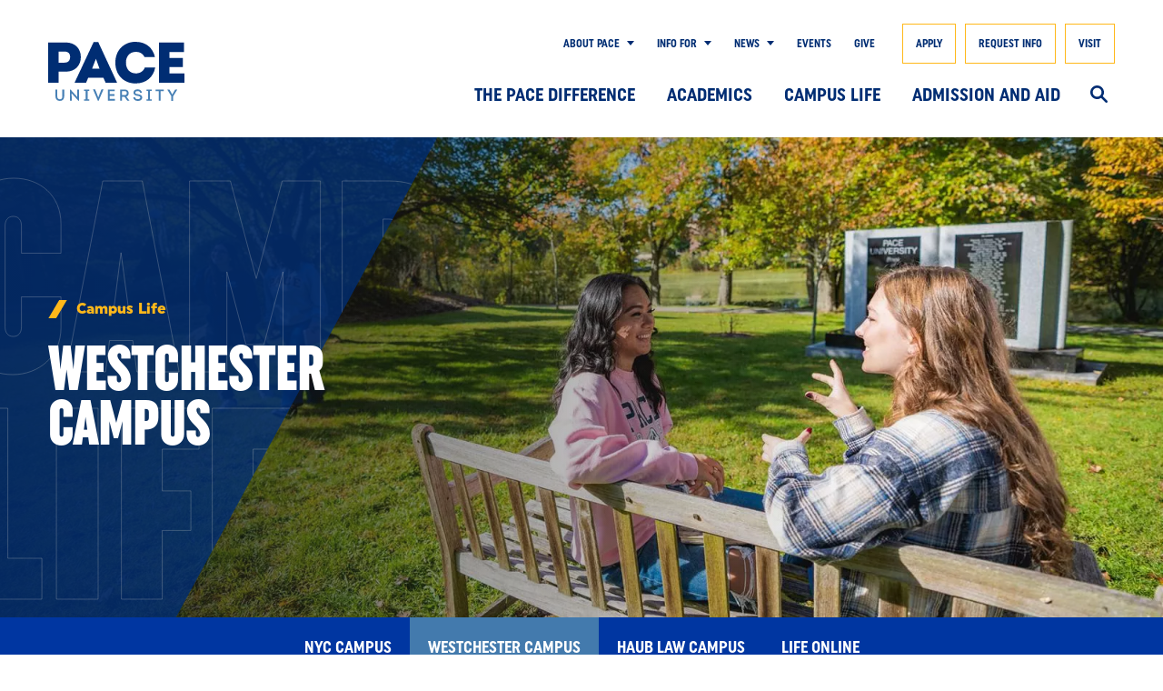

--- FILE ---
content_type: text/html; charset=UTF-8
request_url: https://www.pace.edu/campus-life/westchester-campus
body_size: 32485
content:
<!DOCTYPE html>
<html lang="en" dir="ltr" prefix="content: http://purl.org/rss/1.0/modules/content/  dc: http://purl.org/dc/terms/  foaf: http://xmlns.com/foaf/0.1/  og: http://ogp.me/ns#  rdfs: http://www.w3.org/2000/01/rdf-schema#  schema: http://schema.org/  sioc: http://rdfs.org/sioc/ns#  sioct: http://rdfs.org/sioc/types#  skos: http://www.w3.org/2004/02/skos/core#  xsd: http://www.w3.org/2001/XMLSchema# ">
  <head>
    <meta charset="utf-8" />
<meta name="description" content="Get a quintessential campus experience just 45 minutes from NYC, and a stone’s throw from Westchester’s Fortune 500 companies and budding start-up scene." />
<meta name="abstract" content="Get a quintessential campus experience just 45 minutes from NYC, and a stone’s throw from Westchester’s Fortune 500 companies and budding start-up scene." />
<link rel="canonical" href="https://www.pace.edu/campus-life/westchester-campus" />
<link rel="image_src" href="https://www.pace.edu/sites/default/files/2023-01/campus-life-westchester-hero-jan23.jpg" />
<meta property="og:site_name" content="Pace University New York" />
<meta property="og:type" content="Landing Page" />
<meta property="og:url" content="https://www.pace.edu/campus-life/westchester-campus" />
<meta property="og:title" content="Westchester Campus" />
<meta property="og:image" content="https://www.pace.edu/sites/default/files/2023-01/campus-life-westchester-hero-jan23.jpg" />
<meta name="twitter:card" content="summary" />
<meta name="twitter:site" content="@PaceUniversity" />
<meta name="twitter:title" content="Westchester Campus" />
<meta name="twitter:site:id" content="@PaceUniversity" />
<meta name="twitter:image" content="https://www.pace.edu/sites/default/files/2023-01/campus-life-westchester-hero-jan23.jpg" />
<meta name="Generator" content="Drupal 10 (https://www.drupal.org)" />
<meta name="MobileOptimized" content="width" />
<meta name="HandheldFriendly" content="true" />
<meta name="viewport" content="width=device-width, initial-scale=1.0" />
<meta itemprop="acquia_lift:content_title" content="Westchester Campus" />
<meta itemprop="acquia_lift:content_type" content="landing_page" />
<meta itemprop="acquia_lift:page_type" content="node page" />
<meta itemprop="acquia_lift:context_language" content="en" />
<meta itemprop="acquia_lift:content_section" content="" />
<meta itemprop="acquia_lift:content_keywords" content="" />
<meta itemprop="acquia_lift:post_id" content="6441" />
<meta itemprop="acquia_lift:content_uuid" content="049a57cf-8234-4b5a-93ff-e01cce82c6d9" />
<meta itemprop="acquia_lift:published_date" content="1615432212" />
<meta itemprop="acquia_lift:persona" content="" />
<meta itemprop="acquia_lift:engagement_score" content="1" />
<meta itemprop="acquia_lift:account_id" content="PACEUNIVERSITY" />
<meta itemprop="acquia_lift:site_id" content="pace_prod" />
<meta itemprop="acquia_lift:liftAssetsURL" content="https://builder.lift.acquia.com" />
<meta itemprop="acquia_lift:liftDecisionAPIURL" content="https://us.perz-api.cloudservices.acquia.io" />
<meta itemprop="acquia_lift:bootstrapMode" content="auto" />
<meta itemprop="acquia_lift:contentReplacementMode" content="trusted" />
<meta itemprop="acquia_lift:cdfVersion" content="2" />
<script src="https://builder.lift.acquia.com/lift.js" async></script>
<script data-cfasync="false" type="text/javascript">const acquiaVwoUserOptOut = function () {
      if ('nocontrol' == 'optout') {
        return (localStorage.getItem('acquia_vwo_user_opt') !== null &&
                localStorage.getItem('acquia_vwo_user_opt') == '0');
      }
      if ('nocontrol' == 'optin') {
        return (localStorage.getItem('acquia_vwo_user_opt') === null ||
                localStorage.getItem('acquia_vwo_user_opt') == '0');
      }
      return false;
    }
</script>
<script data-cfasync="false" type="text/javascript">!acquiaVwoUserOptOut() && (window._vwo_code || (function () {
      var account_id=1149524,
      version=2.1,
      settings_tolerance=2000,
      hide_element='body',
      hide_element_style='opacity:0 !important;filter:alpha(opacity=0) !important;background:none !important',
      f=false,w=window,d=document,v=d.querySelector('#vwoCode'),cK='_vwo_'+account_id+'_settings',cc={};try{var c=JSON.parse(localStorage.getItem('_vwo_'+account_id+'_config'));cc=c&&typeof c==='object'?c:{}}catch(e){}var stT=cc.stT==='session'?w.sessionStorage:w.localStorage;code={use_existing_jquery:function(){return typeof use_existing_jquery!=='undefined'?use_existing_jquery:undefined},library_tolerance:function(){return typeof library_tolerance!=='undefined'?library_tolerance:undefined},settings_tolerance:function(){return cc.sT||settings_tolerance},hide_element_style:function(){return'{'+(cc.hES||hide_element_style)+'}'},hide_element:function(){if(performance.getEntriesByName('first-contentful-paint')[0]){return''}return typeof cc.hE==='string'?cc.hE:hide_element},getVersion:function(){return version},finish:function(e){if(!f){f=true;var t=d.getElementById('_vis_opt_path_hides');if(t)t.parentNode.removeChild(t);if(e)(new Image).src='https://dev.visualwebsiteoptimizer.com/ee.gif?a='+account_id+e}},finished:function(){return f},addScript:function(e){var t=d.createElement('script');t.type='text/javascript';if(e.src){t.src=e.src}else{t.text=e.text}d.getElementsByTagName('head')[0].appendChild(t)},load:function(e,t){var i=this.getSettings(),n=d.createElement('script'),r=this;t=t||{};if(i){n.textContent=i;d.getElementsByTagName('head')[0].appendChild(n);if(!w.VWO||VWO.caE){stT.removeItem(cK);r.load(e)}}else{var o=new XMLHttpRequest;o.open('GET',e,true);o.withCredentials=!t.dSC;o.responseType=t.responseType||'text';o.onload=function(){if(t.onloadCb){return t.onloadCb(o,e)}if(o.status===200){_vwo_code.addScript({text:o.responseText})}else{_vwo_code.finish('&e=loading_failure:'+e)}};o.onerror=function(){if(t.onerrorCb){return t.onerrorCb(e)}_vwo_code.finish('&e=loading_failure:'+e)};o.send()}},getSettings:function(){try{var e=stT.getItem(cK);if(!e){return}e=JSON.parse(e);if(Date.now()>e.e){stT.removeItem(cK);return}return e.s}catch(e){return}},init:function(){if(d.URL.indexOf('__vwo_disable__')>-1)return;var e=this.settings_tolerance();w._vwo_settings_timer=setTimeout(function(){_vwo_code.finish();stT.removeItem(cK)},e);var t;if(this.hide_element()!=='body'){t=d.createElement('style');var i=this.hide_element(),n=i?i+this.hide_element_style():'',r=d.getElementsByTagName('head')[0];t.setAttribute('id','_vis_opt_path_hides');v&&t.setAttribute('nonce',v.nonce);t.setAttribute('type','text/css');if(t.styleSheet)t.styleSheet.cssText=n;else t.appendChild(d.createTextNode(n));r.appendChild(t)}else{t=d.getElementsByTagName('head')[0];var n=d.createElement('div');n.style.cssText='z-index: 2147483647 !important;position: fixed !important;left: 0 !important;top: 0 !important;width: 100% !important;height: 100% !important;background: white !important;';n.setAttribute('id','_vis_opt_path_hides');n.classList.add('_vis_hide_layer');t.parentNode.insertBefore(n,t.nextSibling)}var o='https://dev.visualwebsiteoptimizer.com/j.php?a='+account_id+'&u='+encodeURIComponent(d.URL)+'&vn='+version;if(w.location.search.indexOf('_vwo_xhr')!==-1){this.addScript({src:o})}else{this.load(o+'&x=true')}}};w._vwo_code=code;code.init();})()
)
window.VWO = window.VWO || [];
      window.VWO.data = window.VWO.data || {};
      window.VWO.data.acquia={"drupal":{"title":"Westchester Campus","content_type":"landing_page","taxonomy":[]}}
</script>
<script type="application/ld+json">{
    "@context": "https://schema.org",
    "@graph": [
        {
            "@type": "CollegeOrUniversity",
            "@id": "https://www.pace.edu/",
            "url": "https://www.pace.edu/",
            "description": "Pace University New York",
            "name": "Pace University New York",
            "telephone": "+1-866-722-3338",
            "logo": {
                "@type": "ImageObject",
                "url": "https://www.pace.edu/themes/custom/pace/favicon.ico"
            }
        },
        {
            "@type": "WebSite",
            "@id": "https://www.pace.edu/campus-life/westchester-campus",
            "name": "Pace University New York",
            "url": "https://www.pace.edu/"
        }
    ]
}</script>
<meta itemprop="acquia_lift:language" content="en" />
<meta itemprop="acquia_lift:apiVersion" content="v3" />
<link rel="icon" href="/themes/custom/pace/favicon.ico" type="image/vnd.microsoft.icon" />
<script src="/sites/default/files/google_tag/pace_gtm/google_tag.script.js?t99axu" defer></script>

    <title>Westchester Campus | Pace University New York</title>

    <link rel="apple-touch-icon" sizes="180x180" href="/themes/custom/pace/favicon/apple-touch-icon.png">
    <link rel="icon" type="image/png" sizes="32x32" href="/themes/custom/pace/favicon/favicon-32x32.png">
    <link rel="icon" type="image/png" sizes="16x16" href="/themes/custom/pace/favicon/favicon-16x16.png">
    <link rel="manifest" href="/themes/custom/pace/favicon/site.webmanifest">
    <link rel="mask-icon" href="/themes/custom/pace/favicon/safari-pinned-tab.svg" color="#5bbad5">
    <meta name="msapplication-TileColor" content="#da532c">
    <meta name="theme-color" content="#ffffff">

    <link rel="stylesheet" media="all" href="/themes/contrib/stable/css/system/components/align.module.css?t99axu" />
<link rel="stylesheet" media="all" href="/themes/contrib/stable/css/system/components/fieldgroup.module.css?t99axu" />
<link rel="stylesheet" media="all" href="/themes/contrib/stable/css/system/components/container-inline.module.css?t99axu" />
<link rel="stylesheet" media="all" href="/themes/contrib/stable/css/system/components/clearfix.module.css?t99axu" />
<link rel="stylesheet" media="all" href="/themes/contrib/stable/css/system/components/details.module.css?t99axu" />
<link rel="stylesheet" media="all" href="/themes/contrib/stable/css/system/components/hidden.module.css?t99axu" />
<link rel="stylesheet" media="all" href="/themes/contrib/stable/css/system/components/item-list.module.css?t99axu" />
<link rel="stylesheet" media="all" href="/themes/contrib/stable/css/system/components/js.module.css?t99axu" />
<link rel="stylesheet" media="all" href="/themes/contrib/stable/css/system/components/nowrap.module.css?t99axu" />
<link rel="stylesheet" media="all" href="/themes/contrib/stable/css/system/components/position-container.module.css?t99axu" />
<link rel="stylesheet" media="all" href="/themes/contrib/stable/css/system/components/reset-appearance.module.css?t99axu" />
<link rel="stylesheet" media="all" href="/themes/contrib/stable/css/system/components/resize.module.css?t99axu" />
<link rel="stylesheet" media="all" href="/themes/contrib/stable/css/system/components/system-status-counter.css?t99axu" />
<link rel="stylesheet" media="all" href="/themes/contrib/stable/css/system/components/system-status-report-counters.css?t99axu" />
<link rel="stylesheet" media="all" href="/themes/contrib/stable/css/system/components/system-status-report-general-info.css?t99axu" />
<link rel="stylesheet" media="all" href="/themes/contrib/stable/css/system/components/tablesort.module.css?t99axu" />
<link rel="stylesheet" media="all" href="/themes/contrib/stable/css/views/views.module.css?t99axu" />
<link rel="stylesheet" media="all" href="/modules/contrib/extlink/css/extlink.css?t99axu" />
<link rel="stylesheet" media="all" href="/modules/contrib/paragraphs/css/paragraphs.unpublished.css?t99axu" />
<link rel="stylesheet" media="all" href="/modules/contrib/social_media_links/css/social_media_links.theme.css?t99axu" />
<link rel="stylesheet" media="all" href="/themes/custom/pace/pattern_lab/source/css/style.css?t99axu" />
<link rel="stylesheet" media="all" href="/sites/default/files/asset_injector/css/alt_link-efd32836929dc78bc39a86f1cd2cb94f.css?t99axu" />
<link rel="stylesheet" media="all" href="/sites/default/files/asset_injector/css/chat_close_button-ef7da6191f10076bceffdeaaf7c68848.css?t99axu" />
<link rel="stylesheet" media="all" href="/sites/default/files/asset_injector/css/cta_component_mobile_button_fix-708ce71f9747bb3e6dda7926ea11bb10.css?t99axu" />
<link rel="stylesheet" media="all" href="/sites/default/files/asset_injector/css/curator_social_dates-16c94136382550866f3495cc5b98aeda.css?t99axu" />
<link rel="stylesheet" media="all" href="/sites/default/files/asset_injector/css/footer_icons_remove_ext_link_icon-4e898b25016f2c4250582cd8794fece7.css?t99axu" />
<link rel="stylesheet" media="all" href="/sites/default/files/asset_injector/css/footer_line_height-861b6627dc7c201fbc60b212a0aa86ec.css?t99axu" />
<link rel="stylesheet" media="all" href="/sites/default/files/asset_injector/css/jotform_registrar_phone_appointment_form-396e57a9c66745b09600ac40804a0e99.css?t99axu" />
<link rel="stylesheet" media="all" href="/sites/default/files/asset_injector/css/landing_page_active_trail_top_nav-7142501eaa2e34f123795e7ed582697d.css?t99axu" />
<link rel="stylesheet" media="all" href="/sites/default/files/asset_injector/css/landing_page_blockquote_line_height-c9080ef1330069ed7b553a640ed813cd.css?t99axu" />
<link rel="stylesheet" media="all" href="/sites/default/files/asset_injector/css/law_contact_footer_link-04d6159f96c1f7442f173fb42a550163.css?t99axu" />
<link rel="stylesheet" media="all" href="/sites/default/files/asset_injector/css/law_school_profile_listing_hide_centers-5d997d4f85c60c99f56801e2a2156ca1.css?t99axu" />
<link rel="stylesheet" media="all" href="/sites/default/files/asset_injector/css/law_social_feed-af5f60176edf9de726ee3774e3188958.css?t99axu" />
<link rel="stylesheet" media="all" href="/sites/default/files/asset_injector/css/library_chat-5d7ada8300210d43e40a03c3953a0e10.css?t99axu" />
<link rel="stylesheet" media="all" href="/sites/default/files/asset_injector/css/main_navigation_height-a85edd7d89969a0d983b2a41c5f981b1.css?t99axu" />
<link rel="stylesheet" media="all" href="/sites/default/files/asset_injector/css/sands_footer_temp_fix-486cf4187ec8c9230f7682456acee66e.css?t99axu" />
<link rel="stylesheet" media="all" href="/sites/default/files/asset_injector/css/t_bone_line_height-5ac9a55266fcbf8e0748a48645988b57.css?t99axu" />

    <script src="//grad.pace.edu/ping" async></script>
<script src="//admission.pace.edu/ping" async></script>


  </head>
  <body class="landing-page path-node page-node-type-landing-page">
        <div role="region" aria-label="Skip to main"><a class="skip-link" href="#main-content">
      Skip to Content
    </a></div>

    <noscript><iframe src="https://www.googletagmanager.com/ns.html?id=GTM-KWQ55J" height="0" width="0" style="display:none;visibility:hidden"></iframe></noscript>
      <div class="dialog-off-canvas-main-canvas" data-off-canvas-main-canvas>
    <header id="l--main-header">
  
  <div class="region region-header r--region r--header">
    <div class="cc-component-container cc--header" aria-label="Site Header">
      <div class="c--component c--header">
        <div id="block-alertbannerblock" class="block block-pace-site block-alert-banner-block">
  
    
      

<div class="clear-both alert-banner-block-container"></div>

  </div>

        <div class="header-wrapper">
          <div class="header-inner">
            <div class="desktop-nav">
                
    






<div
  class="cc--component-container cc--branding-header "

  
  
  
  
  
  
  >
  <div class="c--component c--branding-header"
    
      >

    
    
      <a href="/" aria-label="Pace University Home">
        <svg class="desktop-logo" version="1.1" xmlns="http://www.w3.org/2000/svg" xmlns:xlink="http://www.w3.org/1999/xlink" x="0px" y="0px" viewBox="0 0 148.9 64.2" enable-background="new 0 0 148.9 64.2" xml:space="preserve">
          <path fill="#4780B5" d="M138.8,51.8l-1.6,2.6l-1.6,2.9
          l-1.5-2.8l-1.6-2.7h-2.3v0.2l4.4,7.1v5h2v-5l4.4-7.1v-0.2H138.8z M126.5,51.8h-9.1v1.9h3.5V64h2V53.6h3.5V51.8z M107.3,64h5.9v-1.6
          h-1.9v-9h1.8v-1.6h-5.6v1.6h1.8v9h-1.9V64z M98,64.2c2.9,0,4.8-1.4,4.8-3.7c0-2-1.5-3.2-4.7-3.6c-2-0.2-2.8-0.7-2.8-1.8
          c0-1,0.9-1.6,2.5-1.6c1.7,0,2.5,0.7,2.7,1.8h1.9c-0.2-2.2-1.9-3.7-4.6-3.7c-2.8,0-4.6,1.4-4.6,3.5c0,2.1,1.5,3.3,4.5,3.6
          c2.1,0.2,3,0.8,3,1.8c0,1.1-1.1,1.8-2.8,1.8c-1.8,0-2.8-0.7-2.9-2h-2C93.2,62.6,95,64.2,98,64.2z M80.6,53.5h3
          c1.4,0,2.3,0.8,2.3,2.2c0,1.4-0.8,2.2-2.3,2.2h-3V53.5z M85.5,59.5c1.6-0.6,2.5-1.9,2.5-3.8c0-2.4-1.7-3.9-4.2-3.9h-5.1V64h2v-4.2
          h2.8l3,4.2h2.3v-0.1L85.5,59.5z M67.3,62.2v-3.5h5.1v-1.8h-5.1v-3.2h5.4v-1.9h-7.4V64h7.6v-1.9H67.3z M58.2,51.8L56.4,56l-1.6,4.5
          L53.1,56l-1.8-4.3h-2.2v0.2l5.3,12.2h0.7l5.3-12.2v-0.2H58.2z M39.1,64H45v-1.6h-1.9v-9h1.8v-1.6h-5.6v1.6H41v9h-1.9V64z M31.7,51.8
          v4.5l0.1,3.6l-7.4-8.1h-0.7V64h2v-4.4l-0.1-3.7L33,64h0.7V51.8H31.7z M12.8,64.2c2.9,0,4.7-1.9,4.7-4.8v-7.6h-2v7.7
          c0,1.8-1,2.9-2.7,2.9c-1.7,0-2.8-1.1-2.8-2.9v-7.7H8v7.6C8,62.3,9.9,64.2,12.8,64.2z"/>
          <path fill="#002D73" d="M132.4,34.3v-6.8h14.7v-10h-14.7v-6.5
          h16V0.7H121v43.8h27.9V34.3H132.4z M95.4,45.2c12,0,19.6-7,21.6-17.4h-11.3c-1.6,4-5.1,6.5-9.9,6.5c-6.5,0-10.8-4.7-10.8-11.7
          c0-7.1,4.3-11.7,10.8-11.7c4.4,0,7.8,2.1,9.5,5.7h11.4C114.4,6.6,107,0,95.4,0C82.5,0,73.4,9.3,73.4,22.6
          C73.4,35.9,82.5,45.2,95.4,45.2z M52.2,18.4l3.9,10.7H48L52.2,18.4z M54.7,0.2h-5L29.1,43.9v0.6h12.3l2.4-5.6h16.5l2.5,5.6h12.3
          v-0.6L54.7,0.2z M18.1,22.6h-6.6V10.6h6.6c3.7,0,5.9,2.1,5.9,5.9C24,20.3,21.8,22.6,18.1,22.6z M19.2,0.7H0v43.8h11.5V32.4h7.8
          c9.8,0,16.4-6.3,16.4-15.9C35.6,7,29.2,0.7,19.2,0.7z"/>
        </svg>
        <svg class="mobile-logo" height="22" viewBox="0 0 250 22" width="250" xmlns="http://www.w3.org/2000/svg">
          <path fill="#4780B5" d="m86.1666701 21.0859802c4.4845429 0 7.4838404-2.971338 7.4838404-7.4270741v-12.44454305h-2.2986142v12.44454305c0 3.222974-1.9902118 5.2411454-5.1852262 5.2411454-3.222974 0-5.2411454-2.0181714-5.2411454-5.2411454v-12.44454305h-2.2986142v12.44454305c0 4.4557361 3.0272571 7.4270741 7.5397596 7.4270741zm25.8693649-19.87161715v9.36136685l.112685 5.4648218-12.6970258-14.88295502h-.8125216v19.67590022h2.2698074v-9.2486813l-.111838-5.66223322 12.724138 14.93887412h.813369v-19.64709345zm6.473908 19.61913385h9.10973v-1.9054859h-3.419538v-15.83612158h3.167055v-1.87752637h-8.604764v1.87752637h3.167055v15.83612158h-3.419538zm26.542936-19.61913385-3.503417 8.32432157-2.83154 7.39911458-2.970491-7.37115502-3.503417-8.35228113h-2.466371v.19571687l8.520038 19.53610248h.813369l8.464119-19.53610248v-.19571687zm8.547998 17.51708385v-6.9509145h8.801328v-2.10205001h-8.801328v-6.36206928h9.193609v-2.10205006h-11.491376v19.61913385h11.771819v-2.10205zm24.412079-5.3250241c2.830693-.7286429 4.540462-2.9433784 4.540462-6.0265546 0-3.69913364-2.634129-6.16550515-6.614553-6.16550515h-7.93204v19.61913385h2.298614v-7.1466313h5.297064l5.353831 7.1466313h2.606169v-.1118382zm-7.707517-10.1459288h5.521588c2.718855 0 4.400664 1.59708358 4.400664 4.17614056 0 2.60616924-1.681809 4.23205964-4.400664 4.23205964h-5.521588zm23.824081 17.8254862c4.6523 0 7.595679-2.2138883 7.595679-5.661386 0-3.4474976-2.775621-4.9615498-7.483841-5.57750723-2.999297-.42108782-5.297064-1.0090857-5.297064-3.56018313 0-1.93344548 1.849567-3.22297397 4.904783-3.22297397 3.167055 0 4.960703 1.31748804 5.129307 3.4195381h2.213889c-.168605-3.30769989-2.943379-5.52158816-7.315236-5.52158816-4.372705 0-7.231357 2.15796916-7.231357 5.32502403 0 3.56018313 2.886612 5.04542846 7.175438 5.57750726 3.475457.4490474 5.605467 1.2615689 5.605467 3.6161022 0 2.1579692-1.990212 3.4754573-5.325025 3.4754573-3.391578 0-5.493628-1.4852454-5.578354-3.8397787h-2.241848c.139798 3.5034168 3.083176 5.9697883 7.848162 5.9697883zm11.042329-.2524833h9.108884v-1.9054859h-3.418691v-15.83612158h3.167055v-1.87752637h-8.604765v1.87752637h3.167055v15.83612158h-3.419538zm26.514129-19.61913385h-14.490674v2.10205006h6.082474v17.51708379h2.298614v-17.51708379h6.109586zm15.723436 0-3.111135 4.96070257-2.662089 4.59638108-2.579057-4.48454286-3.167055-5.07254079h-2.578209v.16775732l7.174591 11.40749773v8.0438788h2.298614v-8.0438788l7.175438-11.35157863v-.22367642z"/>
          <path fill="#002D73" d="m9.51047089 1.21410887h-8.60476437v19.61998113h5.12930716v-5.4097499h3.47545721c4.37270471 0 7.34319541-2.830693 7.34319541-7.11951904 0-4.26001923-2.8866121-7.09071219-7.34319541-7.09071219zm-.50411922 9.78160743h-2.97133799v-5.32502407h2.97133799c1.65300273 0 2.63412883.95316659 2.63412883 2.63412883 0 1.6818095-.9811261 2.69089524-2.63412883 2.69089524zm18.05000983-9.97817156h-2.2426951l-9.221569 19.53610246v.2804428h5.5215881l1.0938117-2.4951783h7.3991145l1.1209239 2.4951783h5.5215882v-.2804428zm-1.1217711 8.10064514 1.7656881 4.79294522h-3.615255zm20.4613095 12.02430252c5.3529836 0 8.7725217-3.1111358 9.6689219-7.7922428h-5.0445812c-.7006834 1.7936477-2.2986142 2.9145716-4.4286238 2.9145716-2.8866121 0-4.8209049-2.1020501-4.8209049-5.2411454 0-3.16705485 1.9342928-5.24114536 4.8209049-5.24114536 1.9622522 0 3.4754572.95316659 4.2600192 2.55109743h5.1013476c-1.0370453-4.45658336-4.3718575-7.42792135-9.5570837-7.42792135-5.7740714 0-9.8663333 4.17614057-9.8663333 10.11796928 0 5.9418287 4.0922619 10.1188166 9.8663333 10.1188166zm17.6568816-4.9056308v-3.0543694h6.5865929v-4.48454288h-6.5865929v-2.88745933h7.1474785v-4.59638112h-12.2488261v19.61998113h12.5004621v-4.5972284z"/>
        </svg>
      </a>

    

  </div></div>
              <div class="nav-wrapper">
                <div class="utility-nav-container">

                    <div id="block-utilitynavigation" class="block block-system block-system-menu-blockutility-navigation cc--component-container cc--utility-menu">
  <div class="c--component c--utility-menu">
    
        
    <nav class="mc--menu mc--utility" aria-label="Desktop Utility Menu">
              

              <ul block="utilitynavigation" class="m--menu m--utility">
                    <li class="menu-item menu-item--expanded menu-item-submenu">
                  <div class="utility-button-wrapper">
            <div class="link-arrow-wrapper">
              <a href="/about-pace" class="utility-item-link">
                About Pace<span class="offset"></span>
              </a>
              <button aria-label="Show Submenu" type="button" class="utility-button information-for-toggle" aria-expanded="false" aria-haspopup="true"></button>
            </div>
                          <div class="submenu-wrapper">
                <button class="button-back">
                  About Pace
                </button>
                              <ul class="submenu">
                    <li class="menu-item">
                  <a href="/about-pace/a-z" data-drupal-link-system-path="node/3691">A-Z</a>
              </li>
                <li class="menu-item">
                  <a href="/about-pace/pace-story" data-drupal-link-system-path="node/168966">The Pace Story</a>
              </li>
                <li class="menu-item">
                  <a href="/about-pace/vision-and-mission" data-drupal-link-system-path="node/3751">Vision and Mission</a>
              </li>
                <li class="menu-item">
                  <a href="/rankings-and-awards" data-drupal-link-system-path="node/209851">Rankings and Awards</a>
              </li>
                <li class="menu-item">
                  <a href="/about-pace/fast-facts" data-drupal-link-system-path="node/6496">Fast Facts</a>
              </li>
                <li class="menu-item">
                  <a href="/about-pace/directions-all-campuses" data-drupal-link-system-path="node/6476">Directions to All Campuses</a>
              </li>
                <li class="menu-item">
                  <a href="/president" data-drupal-link-system-path="node/4846">Office of the President</a>
              </li>
                <li class="menu-item">
                  <a href="/about-pace/administration" data-drupal-link-system-path="node/16901">Administration</a>
              </li>
                <li class="menu-item">
                  <a href="/about-pace/accreditation-and-membership" data-drupal-link-system-path="node/7801">Accreditation and Membership</a>
              </li>
                <li class="menu-item">
                  <a href="https://www.pace.edu/institutional-effectiveness/middle-states-self-study-2027">Middle States Self-Study 2027</a>
              </li>
                <li class="menu-item">
                  <a href="/about-pace/consumer-information" data-drupal-link-system-path="node/7806">Consumer Information</a>
              </li>
        </ul>
  
              </div>
                      </div>
              </li>
                <li class="menu-item menu-item--expanded menu-item-submenu">
                  <div class="utility-button-wrapper">
            <div class="link-arrow-wrapper">
              <a href="" class="utility-item-link">
                Info for<span class="offset"></span>
              </a>
              <button aria-label="Show Submenu" type="button" class="utility-button information-for-toggle" aria-expanded="false" aria-haspopup="true"></button>
            </div>
                          <div class="submenu-wrapper">
                <button class="button-back">
                  Info for
                </button>
                              <ul class="submenu">
                    <li class="menu-item">
                  <a href="/current-students" data-drupal-link-system-path="node/3586">Current Students</a>
              </li>
                <li class="menu-item">
                  <a href="/faculty" data-drupal-link-system-path="node/11186">Faculty</a>
              </li>
                <li class="menu-item">
                  <a href="/staff" data-drupal-link-system-path="node/12106">Staff</a>
              </li>
                <li class="menu-item">
                  <a href="/parents-and-families" data-drupal-link-system-path="node/223186">Parents and Families</a>
              </li>
                <li class="menu-item">
                  <a href="https://www.alumni.pace.edu">Alumni</a>
              </li>
        </ul>
  
              </div>
                      </div>
              </li>
                <li class="menu-item menu-item--expanded menu-item-submenu">
                  <div class="utility-button-wrapper">
            <div class="link-arrow-wrapper">
              <a href="/news" class="utility-item-link">
                News<span class="offset"></span>
              </a>
              <button aria-label="Show Submenu" type="button" class="utility-button information-for-toggle" aria-expanded="false" aria-haspopup="true"></button>
            </div>
                          <div class="submenu-wrapper">
                <button class="button-back">
                  News
                </button>
                              <ul class="submenu">
                    <li class="menu-item">
                  <a href="/media-experts" data-drupal-link-system-path="node/225391">Media Experts</a>
              </li>
        </ul>
  
              </div>
                      </div>
              </li>
                <li class="menu-item">
                  <a href="/events" data-drupal-link-system-path="node/66">Events</a>
              </li>
                <li class="menu-item">
                  <a href="https://securelb.imodules.com/s/1655/lg22/form.aspx?sid=1655&amp;gid=2&amp;pgid=487&amp;cid=1283&amp;appealcode=web4">Give</a>
              </li>
        </ul>
  


          </nav>
  </div>
</div>


                    <div class="block block-system block-system-menu-blockcta-menu cc--component-container cc--cta-menu">
  <div class="c--component c--cta-menu">
    
        
    <nav class="mc--menu mc--utility" aria-label="CTA Menu">
              

        <ul block="ctamenu" class="m--menu m--sticky-cta-menu">
                <li class="menu-item">
        <a href="/apply-now" data-drupal-link-system-path="node/146491">Apply</a>
      </li>
                <li class="menu-item">
        <a href="/request-information" data-drupal-link-system-path="node/11911">Request Info</a>
      </li>
                <li class="menu-item">
        <a href="/admission-and-aid/plan-visit" data-drupal-link-system-path="node/266">Visit</a>
      </li>
        </ul>
  


          </nav>
  </div>
</div>


                </div>

                <div class="main-nav-container">
                  <div class="branding-mainmenu-container">
                    <div class="branding-mainmenu-container-inner">
                      



<div id="block-mainnavigation" class="block block-system block-system-menu-blockmain cc--component-container cc--main-menu">
  <div class="c--component c--main-menu">
    
        
          <nav class="mc--menu mc--main" aria-label="Desktop Main Navigation">
        
        <ul block="mainnavigation" class="m--menu m--main">
                  <li class="menu-item menu-item--expanded menu-item-submenu">
                  <div class="link-arrow-wrapper">
            <a href="/pace-difference" data-drupal-link-system-path="node/162481">The Pace Difference</a>
                          <button type="button" class="has-submenu arrow-toggle" aria-expanded="false" aria-haspopup="true" aria-label="Display Sub Menu for The Pace Difference"></button>
                      </div>
                      <div class="submenus-wrapper">
              <button class="button-back">
                The Pace Difference
              </button>
                              <div class="submenus-wrapper-inner">
                            <ul class="submenu">
                    <li class="menu-item menu-item--expanded menu-item-submenu">
                  <div class="link-arrow-wrapper">
            <a href="/pace-difference/your-future-pace-path" data-drupal-link-system-path="node/3286">Your Future: The Pace Path</a>
                          <button type="button" class="has-submenu arrow-toggle" aria-expanded="false" aria-haspopup="true" aria-label="Display Sub Menu for Your Future: The Pace Path"></button>
                      </div>
                      <div class="submenus-wrapper">
              <button class="button-back">
                Your Future: The Pace Path
              </button>
                              <div class="submenus-wrapper-inner">
                            <ul class="submenu">
                    <li class="menu-item">
                  <a href="/pace-difference/your-future-pace-path/results-focused-academics" data-drupal-link-system-path="node/246">Results-Focused Academics</a>
              </li>
                <li class="menu-item">
                  <a href="/pace-difference/your-future-pace-path/resume-building-experiences" data-drupal-link-system-path="node/251">Resume Building Experiences</a>
              </li>
                <li class="menu-item">
                  <a href="/pace-difference/your-future-pace-path/personal-mentorship" data-drupal-link-system-path="node/256">Personal Mentorship</a>
              </li>
      </ul>
    
                </div>
                          </div>
                        </li>
                <li class="menu-item">
                  <a href="/pace-difference/career-services-your-partner" data-drupal-link-system-path="node/5961">Career Services As Your Partner</a>
              </li>
                <li class="menu-item">
                  <a href="/pace-difference/new-york-means-opportunity" data-drupal-link-system-path="node/3341">New York Means Opportunity</a>
              </li>
                <li class="menu-item menu-item--expanded menu-item-submenu">
                  <div class="link-arrow-wrapper">
            <a href="/pace-difference/artificial-intelligence-programs" data-drupal-link-system-path="node/182766">Artificial Intelligence Education</a>
                          <button type="button" class="has-submenu arrow-toggle" aria-expanded="false" aria-haspopup="true" aria-label="Display Sub Menu for Artificial Intelligence Education"></button>
                      </div>
                      <div class="submenus-wrapper">
              <button class="button-back">
                Artificial Intelligence Education
              </button>
                              <div class="submenus-wrapper-inner">
                            <ul class="submenu">
                    <li class="menu-item">
                  <a href="/pace-difference/artificial-intelligence-programs/artificial-intelligence-courses" data-drupal-link-system-path="node/183096">Artificial Intelligence Courses</a>
              </li>
                <li class="menu-item">
                  <a href="/ai-resources" data-drupal-link-system-path="node/190961">AI Resources at Pace</a>
              </li>
                <li class="menu-item menu-item--collapsed">
                  <a href="/pace-difference/artificial-intelligence-programs/paces-actionable-ai-conference" data-drupal-link-system-path="node/219181">Pace’s Actionable AI Conference</a>
              </li>
      </ul>
    
                </div>
                          </div>
                        </li>
      </ul>
    
                </div>
                          </div>
                        </li>
                <li class="menu-item menu-item--expanded menu-item-submenu">
                  <div class="link-arrow-wrapper">
            <a href="/academics" data-drupal-link-system-path="node/11">Academics</a>
                          <button type="button" class="has-submenu arrow-toggle" aria-expanded="false" aria-haspopup="true" aria-label="Display Sub Menu for Academics"></button>
                      </div>
                      <div class="submenus-wrapper">
              <button class="button-back">
                Academics
              </button>
                              <div class="submenus-wrapper-inner">
                            <ul class="submenu">
                    <li class="menu-item">
                  <a href="/find-your-program/undergraduate" data-drupal-link-system-path="node/1641">Find Your Program</a>
              </li>
                <li class="menu-item menu-item--expanded menu-item-submenu">
                  <div class="link-arrow-wrapper">
            <a href="/academics/undergraduate-experience" data-drupal-link-system-path="node/176">The Undergraduate Experience</a>
                          <button type="button" class="has-submenu arrow-toggle" aria-expanded="false" aria-haspopup="true" aria-label="Display Sub Menu for The Undergraduate Experience"></button>
                      </div>
                      <div class="submenus-wrapper">
              <button class="button-back">
                The Undergraduate Experience
              </button>
                              <div class="submenus-wrapper-inner">
                            <ul class="submenu">
                    <li class="menu-item">
                  <a href="/find-your-program/undergraduate" data-drupal-link-system-path="node/1641">Majors and Minors</a>
              </li>
                <li class="menu-item">
                  <a href="/find-your-program/undergraduate?field_study_goal%5B51%5D=51" data-drupal-link-query="{&quot;field_study_goal&quot;:{&quot;51&quot;:&quot;51&quot;}}" data-drupal-link-system-path="node/1641">Combined Degrees</a>
              </li>
                <li class="menu-item">
                  <a href="https://online.pace.edu/undergraduate-programs/">Online Programs</a>
              </li>
                <li class="menu-item">
                  <a href="/find-your-program/undergraduate?field_study_goal%5B56%5D=56" data-drupal-link-query="{&quot;field_study_goal&quot;:{&quot;56&quot;:&quot;56&quot;}}" data-drupal-link-system-path="node/1641">Certificates</a>
              </li>
                <li class="menu-item">
                  <a href="/academics/undergraduate-experience/special-programs" data-drupal-link-system-path="node/6651">Special Programs</a>
              </li>
                <li class="menu-item">
                  <a href="/academics/undergraduate-experience/academic-support" data-drupal-link-system-path="node/6911">Academic Support</a>
              </li>
                <li class="menu-item">
                  <a href="https://customviewbook.pace.edu/wizard?src=6">Create Your Custom Viewbook</a>
              </li>
      </ul>
    
                </div>
                          </div>
                        </li>
                <li class="menu-item menu-item--expanded menu-item-submenu">
                  <div class="link-arrow-wrapper">
            <a href="/academics/graduate-experience" data-drupal-link-system-path="node/231">The Graduate Experience</a>
                          <button type="button" class="has-submenu arrow-toggle" aria-expanded="false" aria-haspopup="true" aria-label="Display Sub Menu for The Graduate Experience"></button>
                      </div>
                      <div class="submenus-wrapper">
              <button class="button-back">
                The Graduate Experience
              </button>
                              <div class="submenus-wrapper-inner">
                            <ul class="submenu">
                    <li class="menu-item">
                  <a href="/find-your-program/graduate?field_study_goal%5B3216%5D=3216" data-drupal-link-query="{&quot;field_study_goal&quot;:{&quot;3216&quot;:&quot;3216&quot;}}" data-drupal-link-system-path="node/1646">Master&#039;s Degrees and Programs</a>
              </li>
                <li class="menu-item">
                  <a href="/find-your-program/graduate?field_study_goal%5B3221%5D=3221" data-drupal-link-query="{&quot;field_study_goal&quot;:{&quot;3221&quot;:&quot;3221&quot;}}" data-drupal-link-system-path="node/1646">Doctoral Degrees and Programs</a>
              </li>
                <li class="menu-item">
                  <a href="/law/academics" data-drupal-link-system-path="node/115526">Law Degrees and Programs</a>
              </li>
                <li class="menu-item">
                  <a href="https://online.pace.edu/graduate-programs/">Online Programs</a>
              </li>
                <li class="menu-item">
                  <a href="/find-your-program/graduate?field_study_goal%5B56%5D=56" data-drupal-link-query="{&quot;field_study_goal&quot;:{&quot;56&quot;:&quot;56&quot;}}" data-drupal-link-system-path="node/1646">Certificates</a>
              </li>
                <li class="menu-item">
                  <a href="/academics/graduate-experience/academic-support" data-drupal-link-system-path="node/6916">Academic Support</a>
              </li>
                <li class="menu-item">
                  <a href="https://customviewbook.grad.pace.edu/?src=-6">Create Your Custom Viewbook</a>
              </li>
      </ul>
    
                </div>
                          </div>
                        </li>
                <li class="menu-item">
                  <a href="/academics/pace-online-experience" data-drupal-link-system-path="node/5621">The Pace Online Experience</a>
              </li>
                <li class="menu-item">
                  <a href="https://www.pace.edu/continuing-education">Continuing Education</a>
              </li>
                <li class="menu-item">
                  <a href="/academics/faculty-and-student-research" data-drupal-link-system-path="node/5686">Faculty and Student Research</a>
              </li>
                <li class="menu-item">
                  <a href="/summer-sessions" data-drupal-link-system-path="node/5301">Pace Summer Programs</a>
              </li>
                <li class="menu-item menu-item--expanded menu-item-submenu">
                  <div class="link-arrow-wrapper">
            <a href="/academics/colleges-and-schools" data-drupal-link-system-path="node/6931">Colleges and Schools</a>
                          <button type="button" class="has-submenu arrow-toggle" aria-expanded="false" aria-haspopup="true" aria-label="Display Sub Menu for Colleges and Schools"></button>
                      </div>
                      <div class="submenus-wrapper">
              <button class="button-back">
                Colleges and Schools
              </button>
                              <div class="submenus-wrapper-inner">
                            <ul class="submenu">
                    <li class="menu-item">
                  <a href="/college-health-professions" data-drupal-link-system-path="node/49841">College of Health Professions</a>
              </li>
                <li class="menu-item">
                  <a href="/dyson" data-drupal-link-system-path="node/49836">Dyson College of Arts and Sciences</a>
              </li>
                <li class="menu-item">
                  <a href="/law" data-drupal-link-system-path="node/103126">Elisabeth Haub School of Law</a>
              </li>
                <li class="menu-item">
                  <a href="/lubin" data-drupal-link-system-path="node/49876">Lubin School of Business</a>
              </li>
                <li class="menu-item">
                  <a href="/sands" data-drupal-link-system-path="node/148326">Sands College of Performing Arts</a>
              </li>
                <li class="menu-item">
                  <a href="/school-of-education" data-drupal-link-system-path="node/50211">School of Education</a>
              </li>
                <li class="menu-item">
                  <a href="/seidenberg" data-drupal-link-system-path="node/50556">Seidenberg School of Computer Science and Information Systems</a>
              </li>
      </ul>
    
                </div>
                          </div>
                        </li>
                <li class="menu-item">
                  <a href="https://libguides.pace.edu/?group_id=6678">Library</a>
              </li>
      </ul>
    
                </div>
                          </div>
                        </li>
                <li class="menu-item menu-item--expanded menu-item--active-trail menu-item-submenu">
                  <div class="link-arrow-wrapper">
            <a href="/campus-life" data-drupal-link-system-path="node/6161">Campus Life</a>
                          <button type="button" class="has-submenu arrow-toggle" aria-expanded="false" aria-haspopup="true" aria-label="Display Sub Menu for Campus Life"></button>
                      </div>
                      <div class="submenus-wrapper">
              <button class="button-back">
                Campus Life
              </button>
                              <div class="submenus-wrapper-inner">
                            <ul class="submenu">
                    <li class="menu-item">
                  <a href="/campus-life/nyc-campus" data-drupal-link-system-path="node/261">NYC Campus</a>
              </li>
                <li class="menu-item menu-item--expanded menu-item--active-trail menu-item-submenu">
                  <div class="link-arrow-wrapper">
            <a href="/campus-life/westchester-campus" data-drupal-link-system-path="node/6441" class="is-active" aria-current="page">Westchester Campus</a>
                          <button type="button" class="has-submenu arrow-toggle" aria-expanded="false" aria-haspopup="true" aria-label="Display Sub Menu for Westchester Campus"></button>
                      </div>
                      <div class="submenus-wrapper">
              <button class="button-back">
                Westchester Campus
              </button>
                              <div class="submenus-wrapper-inner">
                            <ul class="submenu">
                    <li class="menu-item">
                  <a href="/campus-life/westchester-campus/athletics" data-drupal-link-system-path="node/214181">Athletics</a>
              </li>
      </ul>
    
                </div>
                          </div>
                        </li>
                <li class="menu-item">
                  <a href="/law/campus-life" data-drupal-link-system-path="node/115541">Haub Law Campus</a>
              </li>
                <li class="menu-item">
                  <a href="/campus-life/life-online" data-drupal-link-system-path="node/10551">Life Online</a>
              </li>
      </ul>
    
                </div>
                          </div>
                        </li>
                <li class="menu-item menu-item--expanded menu-item-submenu">
                  <div class="link-arrow-wrapper">
            <a href="/admission-and-aid" data-drupal-link-system-path="node/166">Admission and Aid</a>
                          <button type="button" class="has-submenu arrow-toggle" aria-expanded="false" aria-haspopup="true" aria-label="Display Sub Menu for Admission and Aid"></button>
                      </div>
                      <div class="submenus-wrapper">
              <button class="button-back">
                Admission and Aid
              </button>
                              <div class="submenus-wrapper-inner">
                            <ul class="submenu">
                    <li class="menu-item">
                  <a href="/admission-and-aid/value-of-pace-education" data-drupal-link-system-path="node/7416">The Value of a Pace Education</a>
              </li>
                <li class="menu-item menu-item--expanded menu-item-submenu">
                  <div class="link-arrow-wrapper">
            <a href="/admission-and-aid/undergraduate-admission" data-drupal-link-system-path="node/195771">Undergraduate Admission</a>
                          <button type="button" class="has-submenu arrow-toggle" aria-expanded="false" aria-haspopup="true" aria-label="Display Sub Menu for Undergraduate Admission"></button>
                      </div>
                      <div class="submenus-wrapper">
              <button class="button-back">
                Undergraduate Admission
              </button>
                              <div class="submenus-wrapper-inner">
                            <ul class="submenu">
                    <li class="menu-item menu-item--collapsed">
                  <a href="/admission-and-aid/undergraduate-admission/how-apply" data-drupal-link-system-path="node/146521">How to Apply</a>
              </li>
                <li class="menu-item menu-item--collapsed">
                  <a href="/admission-and-aid/undergraduate-admission/tuition-and-cost" data-drupal-link-system-path="node/11166">Tuition and Cost</a>
              </li>
                <li class="menu-item">
                  <a href="https://www.pace.edu/financial-aid">Financial Aid</a>
              </li>
                <li class="menu-item">
                  <a href="https://admission.pace.edu/portal/visit">Admission Events</a>
              </li>
                <li class="menu-item">
                  <a href="/admission-and-aid/ive-been-accepted/undergraduate-students/tuition-and-housing-deposit" data-drupal-link-system-path="node/11661">Deposit Now</a>
              </li>
                <li class="menu-item menu-item--collapsed">
                  <a href="/admission-and-aid/undergraduate-admission/transfer" data-drupal-link-system-path="node/168961">Transfer Admission</a>
              </li>
                <li class="menu-item">
                  <a href="https://www.pace.edu/admission-and-aid/undergraduate-admission/how-apply/international-undergraduate-admission">International Admission</a>
              </li>
                <li class="menu-item">
                  <a href="https://customviewbook.pace.edu/wizard/?src=4">Create your own Pace custom viewbook</a>
              </li>
      </ul>
    
                </div>
                          </div>
                        </li>
                <li class="menu-item menu-item--expanded menu-item-submenu">
                  <div class="link-arrow-wrapper">
            <a href="/admission-and-aid/graduate-admission" data-drupal-link-system-path="node/197121">Graduate Admission</a>
                          <button type="button" class="has-submenu arrow-toggle" aria-expanded="false" aria-haspopup="true" aria-label="Display Sub Menu for Graduate Admission"></button>
                      </div>
                      <div class="submenus-wrapper">
              <button class="button-back">
                Graduate Admission
              </button>
                              <div class="submenus-wrapper-inner">
                            <ul class="submenu">
                    <li class="menu-item menu-item--collapsed">
                  <a href="/admission-and-aid/graduate-admission/how-apply" data-drupal-link-system-path="node/12706">How to Apply</a>
              </li>
                <li class="menu-item menu-item--collapsed">
                  <a href="/admission-and-aid/graduate-admission/tuition-and-cost" data-drupal-link-system-path="node/14196">Tuition and Cost</a>
              </li>
                <li class="menu-item">
                  <a href="/financial-aid" data-drupal-link-system-path="node/9646">Financial Aid</a>
              </li>
                <li class="menu-item">
                  <a href="https://grad.pace.edu/account/login">Deposit Now</a>
              </li>
                <li class="menu-item">
                  <a href="/admission-and-aid/graduate-admission/admission-events" data-drupal-link-system-path="node/14221">Graduate Admission Events</a>
              </li>
                <li class="menu-item menu-item--collapsed">
                  <a href="/admission-and-aid/graduate-admission/how-apply/international-graduate-admission" data-drupal-link-system-path="node/47281">International Admission</a>
              </li>
                <li class="menu-item">
                  <a href="https://customviewbook.grad.pace.edu/wizard?src=-4">Create Your Own Pace Custom Viewbook</a>
              </li>
      </ul>
    
                </div>
                          </div>
                        </li>
                <li class="menu-item menu-item--expanded menu-item-submenu">
                  <div class="link-arrow-wrapper">
            <a href="/admission-and-aid/international-admission" data-drupal-link-system-path="node/47501">International Admission</a>
                          <button type="button" class="has-submenu arrow-toggle" aria-expanded="false" aria-haspopup="true" aria-label="Display Sub Menu for International Admission"></button>
                      </div>
                      <div class="submenus-wrapper">
              <button class="button-back">
                International Admission
              </button>
                              <div class="submenus-wrapper-inner">
                            <ul class="submenu">
                    <li class="menu-item">
                  <a href="/admission-and-aid/international-admission/contact-international-admission" data-drupal-link-system-path="node/50831">Contact Us</a>
              </li>
      </ul>
    
                </div>
                          </div>
                        </li>
                <li class="menu-item">
                  <a href="https://online.pace.edu/" target="_blank">Online Admission</a>
              </li>
                <li class="menu-item menu-item--expanded menu-item-submenu">
                  <div class="link-arrow-wrapper">
            <a href="/admission-and-aid/visiting-and-non-degree" data-drupal-link-system-path="node/68726">Visiting and Non Degree</a>
                          <button type="button" class="has-submenu arrow-toggle" aria-expanded="false" aria-haspopup="true" aria-label="Display Sub Menu for Visiting and Non Degree"></button>
                      </div>
                      <div class="submenus-wrapper">
              <button class="button-back">
                Visiting and Non Degree
              </button>
                              <div class="submenus-wrapper-inner">
                            <ul class="submenu">
                    <li class="menu-item">
                  <a href="/admission-and-aid/visiting-and-non-degree/how-apply" data-drupal-link-system-path="node/68746">How to Apply</a>
              </li>
                <li class="menu-item">
                  <a href="https://appsrv.pace.edu/ScheduleExplorerlive/">Course Schedule</a>
              </li>
                <li class="menu-item">
                  <a href="/admission-and-aid/visiting-and-non-degree/frequently-asked-questions" data-drupal-link-system-path="node/68751">Frequently Asked Questions</a>
              </li>
                <li class="menu-item">
                  <a href="/admission-and-aid/visiting-and-non-degree/visiting-student-checklist" data-drupal-link-system-path="node/71341">Visiting Student Checklist</a>
              </li>
      </ul>
    
                </div>
                          </div>
                        </li>
                <li class="menu-item menu-item--expanded menu-item-submenu">
                  <div class="link-arrow-wrapper">
            <a href="/admission-and-aid/plan-visit" data-drupal-link-system-path="node/266">Plan a Visit</a>
                          <button type="button" class="has-submenu arrow-toggle" aria-expanded="false" aria-haspopup="true" aria-label="Display Sub Menu for Plan a Visit"></button>
                      </div>
                      <div class="submenus-wrapper">
              <button class="button-back">
                Plan a Visit
              </button>
                              <div class="submenus-wrapper-inner">
                            <ul class="submenu">
                    <li class="menu-item">
                  <a href="https://admission.pace.edu/portal/visit?cmd=nycevents">New York City Campus Tours</a>
              </li>
                <li class="menu-item">
                  <a href="https://admission.pace.edu/portal/visit?cmd=wcevents">Westchester Campus Tours</a>
              </li>
                <li class="menu-item">
                  <a href="/admission-and-aid/plan-visit/transfer-student-events" data-drupal-link-system-path="node/11901">Transfer Student Events</a>
              </li>
                <li class="menu-item">
                  <a href="https://www.pace.edu/admission-and-aid/graduate-admission/admission-events">Graduate Admission Events</a>
              </li>
                <li class="menu-item">
                  <a href="/law/admissions/explore-law-school" data-drupal-link-system-path="node/124786">Visit Haub Law School</a>
              </li>
      </ul>
    
                </div>
                          </div>
                        </li>
                <li class="menu-item menu-item--expanded menu-item-submenu">
                  <div class="link-arrow-wrapper">
            <a href="/admission-and-aid/ive-been-accepted" data-drupal-link-system-path="node/11571">I&#039;ve been Accepted!</a>
                          <button type="button" class="has-submenu arrow-toggle" aria-expanded="false" aria-haspopup="true" aria-label="Display Sub Menu for I&#039;ve been Accepted!"></button>
                      </div>
                      <div class="submenus-wrapper">
              <button class="button-back">
                I've been Accepted!
              </button>
                              <div class="submenus-wrapper-inner">
                            <ul class="submenu">
                    <li class="menu-item menu-item--collapsed">
                  <a href="/admission-and-aid/ive-been-accepted/undergraduate-students" data-drupal-link-system-path="node/61256">Undergraduate Students</a>
              </li>
                <li class="menu-item menu-item--collapsed">
                  <a href="/admission-and-aid/ive-been-accepted/graduate-students" data-drupal-link-system-path="node/15376">Graduate Students</a>
              </li>
      </ul>
    
                </div>
                          </div>
                        </li>
                <li class="menu-item menu-item--expanded menu-item-submenu">
                  <div class="link-arrow-wrapper">
            <a href="/admission-and-aid/school-counselors" data-drupal-link-system-path="node/16661">School Counselors</a>
                          <button type="button" class="has-submenu arrow-toggle" aria-expanded="false" aria-haspopup="true" aria-label="Display Sub Menu for School Counselors"></button>
                      </div>
                      <div class="submenus-wrapper">
              <button class="button-back">
                School Counselors
              </button>
                              <div class="submenus-wrapper-inner">
                            <ul class="submenu">
                    <li class="menu-item">
                  <a href="/admission-and-aid/school-counselors/high-school-bridge-program" data-drupal-link-system-path="node/51211">High School Bridge Program</a>
              </li>
      </ul>
    
                </div>
                          </div>
                        </li>
                <li class="menu-item">
                  <a href="/re-enroll-pace-university" data-drupal-link-system-path="node/140006">Re-enroll at Pace</a>
              </li>
                <li class="menu-item">
                  <a href="/admission-and-aid/january-intersession" data-drupal-link-system-path="node/64751">January Intersession</a>
              </li>
      </ul>
    
                </div>
                          </div>
                        </li>
      </ul>
    


      </nav>
      </div>
</div>




                    </div>
                                        <button class="icon-search search-trigger-button" aria-label=Search>
      <svg role="presentation" class="search-open" height="19" viewBox="0 0 19 19" width="19" xmlns="http://www.w3.org/2000/svg"><path d="m15.5109877 8c-4.1325013 0-7.5109877 3.3784931-7.5109877 7.5109877 0 4.1324968 3.3784864 7.5110053 7.5109877 7.5110053 1.5916004 0 3.0690779-.5007178 4.2870508-1.3530823l4.9360004 4.9428926c.5175955.5175954 1.3601516.5175954 1.877747 0 .5176175-.5175954.5176175-1.3601294 0-1.8777469l-4.9428927-4.9360002c.8523646-1.2179729 1.3530824-2.6954726 1.3530824-4.2870685 0-4.1325013-3.3785088-7.5109877-7.5109879-7.5109877zm0 2.6509368c2.6997803 0 4.8600508 2.1602484 4.8600508 4.8600509 0 2.6997759-2.1602705 4.8600685-4.8600508 4.8600685-2.6998025 0-4.8600509-2.1602926-4.8600509-4.8600685 0-2.6998091 2.1602484-4.8600509 4.8600509-4.8600509z" fill="#002d73" fill-rule="evenodd" transform="translate(-8 -8)"/></svg>
        <svg role="presentation" class="search-close" height="19" viewBox="0 0 19 19" width="19" xmlns="http://www.w3.org/2000/svg"><path d="m24.9099026 7.93933983 2.1213203 2.12132037-7.4248831 7.4246796 7.4248831 7.4245628-2.1213203 2.1213203-7.4245628-7.4248831-7.4246796 7.4248831-2.12132037-2.1213203 7.42499997-7.4245628-7.42499997-7.4246796 2.12132037-2.12132037 7.4246796 7.42499997z" fill="#002d73" fill-rule="evenodd" transform="translate(-8 -8)"/></svg>
  </button>
                  </div>

                  
                </div>
              </div>

            </div>

            <div class="mobile-nav">
              <div class="mobile-nav-topbar-container">
                <button type="button" aria-label="Mobile Menu" class="mobile-menu-trigger">
  <svg height="13" viewBox="0 0 18 13" role="presentation" width="18" aria-hidden="true" xmlns="http://www.w3.org/2000/svg" class="icon-hamburger"><path d="m23.1428571 19.7142857v1.7142857h-16.28571424v-1.7142857zm0-5.1428571v1.7142857h-16.28571424v-1.7142857zm0-5.14285717v1.71428567h-16.28571424v-1.71428567z" fill="#002d73" fill-rule="evenodd" transform="translate(-6 -9)"/></svg>
  <svg width="16px" height="16px" role="presentation" aria-hidden="true"  class="icon-close" height="19" viewBox="0 0 19 19" xmlns="http://www.w3.org/2000/svg"><path d="m24.9099026 7.93933983 2.1213203 2.12132037-7.4248831 7.4246796 7.4248831 7.4245628-2.1213203 2.1213203-7.4245628-7.4248831-7.4246796 7.4248831-2.12132037-2.1213203 7.42499997-7.4245628-7.42499997-7.4246796 2.12132037-2.12132037 7.4246796 7.42499997z" fill="#002d73" fill-rule="evenodd" transform="translate(-8 -8)"/></svg>
</button>

                  
    






<div
  class="cc--component-container cc--branding-header "

  
  
  
  
  
  
  >
  <div class="c--component c--branding-header"
    
      >

    
    
      <a href="/" aria-label="Pace University Home">
        <svg class="desktop-logo" version="1.1" xmlns="http://www.w3.org/2000/svg" xmlns:xlink="http://www.w3.org/1999/xlink" x="0px" y="0px" viewBox="0 0 148.9 64.2" enable-background="new 0 0 148.9 64.2" xml:space="preserve">
          <path fill="#4780B5" d="M138.8,51.8l-1.6,2.6l-1.6,2.9
          l-1.5-2.8l-1.6-2.7h-2.3v0.2l4.4,7.1v5h2v-5l4.4-7.1v-0.2H138.8z M126.5,51.8h-9.1v1.9h3.5V64h2V53.6h3.5V51.8z M107.3,64h5.9v-1.6
          h-1.9v-9h1.8v-1.6h-5.6v1.6h1.8v9h-1.9V64z M98,64.2c2.9,0,4.8-1.4,4.8-3.7c0-2-1.5-3.2-4.7-3.6c-2-0.2-2.8-0.7-2.8-1.8
          c0-1,0.9-1.6,2.5-1.6c1.7,0,2.5,0.7,2.7,1.8h1.9c-0.2-2.2-1.9-3.7-4.6-3.7c-2.8,0-4.6,1.4-4.6,3.5c0,2.1,1.5,3.3,4.5,3.6
          c2.1,0.2,3,0.8,3,1.8c0,1.1-1.1,1.8-2.8,1.8c-1.8,0-2.8-0.7-2.9-2h-2C93.2,62.6,95,64.2,98,64.2z M80.6,53.5h3
          c1.4,0,2.3,0.8,2.3,2.2c0,1.4-0.8,2.2-2.3,2.2h-3V53.5z M85.5,59.5c1.6-0.6,2.5-1.9,2.5-3.8c0-2.4-1.7-3.9-4.2-3.9h-5.1V64h2v-4.2
          h2.8l3,4.2h2.3v-0.1L85.5,59.5z M67.3,62.2v-3.5h5.1v-1.8h-5.1v-3.2h5.4v-1.9h-7.4V64h7.6v-1.9H67.3z M58.2,51.8L56.4,56l-1.6,4.5
          L53.1,56l-1.8-4.3h-2.2v0.2l5.3,12.2h0.7l5.3-12.2v-0.2H58.2z M39.1,64H45v-1.6h-1.9v-9h1.8v-1.6h-5.6v1.6H41v9h-1.9V64z M31.7,51.8
          v4.5l0.1,3.6l-7.4-8.1h-0.7V64h2v-4.4l-0.1-3.7L33,64h0.7V51.8H31.7z M12.8,64.2c2.9,0,4.7-1.9,4.7-4.8v-7.6h-2v7.7
          c0,1.8-1,2.9-2.7,2.9c-1.7,0-2.8-1.1-2.8-2.9v-7.7H8v7.6C8,62.3,9.9,64.2,12.8,64.2z"/>
          <path fill="#002D73" d="M132.4,34.3v-6.8h14.7v-10h-14.7v-6.5
          h16V0.7H121v43.8h27.9V34.3H132.4z M95.4,45.2c12,0,19.6-7,21.6-17.4h-11.3c-1.6,4-5.1,6.5-9.9,6.5c-6.5,0-10.8-4.7-10.8-11.7
          c0-7.1,4.3-11.7,10.8-11.7c4.4,0,7.8,2.1,9.5,5.7h11.4C114.4,6.6,107,0,95.4,0C82.5,0,73.4,9.3,73.4,22.6
          C73.4,35.9,82.5,45.2,95.4,45.2z M52.2,18.4l3.9,10.7H48L52.2,18.4z M54.7,0.2h-5L29.1,43.9v0.6h12.3l2.4-5.6h16.5l2.5,5.6h12.3
          v-0.6L54.7,0.2z M18.1,22.6h-6.6V10.6h6.6c3.7,0,5.9,2.1,5.9,5.9C24,20.3,21.8,22.6,18.1,22.6z M19.2,0.7H0v43.8h11.5V32.4h7.8
          c9.8,0,16.4-6.3,16.4-15.9C35.6,7,29.2,0.7,19.2,0.7z"/>
        </svg>
        <svg class="mobile-logo" height="22" viewBox="0 0 250 22" width="250" xmlns="http://www.w3.org/2000/svg">
          <path fill="#4780B5" d="m86.1666701 21.0859802c4.4845429 0 7.4838404-2.971338 7.4838404-7.4270741v-12.44454305h-2.2986142v12.44454305c0 3.222974-1.9902118 5.2411454-5.1852262 5.2411454-3.222974 0-5.2411454-2.0181714-5.2411454-5.2411454v-12.44454305h-2.2986142v12.44454305c0 4.4557361 3.0272571 7.4270741 7.5397596 7.4270741zm25.8693649-19.87161715v9.36136685l.112685 5.4648218-12.6970258-14.88295502h-.8125216v19.67590022h2.2698074v-9.2486813l-.111838-5.66223322 12.724138 14.93887412h.813369v-19.64709345zm6.473908 19.61913385h9.10973v-1.9054859h-3.419538v-15.83612158h3.167055v-1.87752637h-8.604764v1.87752637h3.167055v15.83612158h-3.419538zm26.542936-19.61913385-3.503417 8.32432157-2.83154 7.39911458-2.970491-7.37115502-3.503417-8.35228113h-2.466371v.19571687l8.520038 19.53610248h.813369l8.464119-19.53610248v-.19571687zm8.547998 17.51708385v-6.9509145h8.801328v-2.10205001h-8.801328v-6.36206928h9.193609v-2.10205006h-11.491376v19.61913385h11.771819v-2.10205zm24.412079-5.3250241c2.830693-.7286429 4.540462-2.9433784 4.540462-6.0265546 0-3.69913364-2.634129-6.16550515-6.614553-6.16550515h-7.93204v19.61913385h2.298614v-7.1466313h5.297064l5.353831 7.1466313h2.606169v-.1118382zm-7.707517-10.1459288h5.521588c2.718855 0 4.400664 1.59708358 4.400664 4.17614056 0 2.60616924-1.681809 4.23205964-4.400664 4.23205964h-5.521588zm23.824081 17.8254862c4.6523 0 7.595679-2.2138883 7.595679-5.661386 0-3.4474976-2.775621-4.9615498-7.483841-5.57750723-2.999297-.42108782-5.297064-1.0090857-5.297064-3.56018313 0-1.93344548 1.849567-3.22297397 4.904783-3.22297397 3.167055 0 4.960703 1.31748804 5.129307 3.4195381h2.213889c-.168605-3.30769989-2.943379-5.52158816-7.315236-5.52158816-4.372705 0-7.231357 2.15796916-7.231357 5.32502403 0 3.56018313 2.886612 5.04542846 7.175438 5.57750726 3.475457.4490474 5.605467 1.2615689 5.605467 3.6161022 0 2.1579692-1.990212 3.4754573-5.325025 3.4754573-3.391578 0-5.493628-1.4852454-5.578354-3.8397787h-2.241848c.139798 3.5034168 3.083176 5.9697883 7.848162 5.9697883zm11.042329-.2524833h9.108884v-1.9054859h-3.418691v-15.83612158h3.167055v-1.87752637h-8.604765v1.87752637h3.167055v15.83612158h-3.419538zm26.514129-19.61913385h-14.490674v2.10205006h6.082474v17.51708379h2.298614v-17.51708379h6.109586zm15.723436 0-3.111135 4.96070257-2.662089 4.59638108-2.579057-4.48454286-3.167055-5.07254079h-2.578209v.16775732l7.174591 11.40749773v8.0438788h2.298614v-8.0438788l7.175438-11.35157863v-.22367642z"/>
          <path fill="#002D73" d="m9.51047089 1.21410887h-8.60476437v19.61998113h5.12930716v-5.4097499h3.47545721c4.37270471 0 7.34319541-2.830693 7.34319541-7.11951904 0-4.26001923-2.8866121-7.09071219-7.34319541-7.09071219zm-.50411922 9.78160743h-2.97133799v-5.32502407h2.97133799c1.65300273 0 2.63412883.95316659 2.63412883 2.63412883 0 1.6818095-.9811261 2.69089524-2.63412883 2.69089524zm18.05000983-9.97817156h-2.2426951l-9.221569 19.53610246v.2804428h5.5215881l1.0938117-2.4951783h7.3991145l1.1209239 2.4951783h5.5215882v-.2804428zm-1.1217711 8.10064514 1.7656881 4.79294522h-3.615255zm20.4613095 12.02430252c5.3529836 0 8.7725217-3.1111358 9.6689219-7.7922428h-5.0445812c-.7006834 1.7936477-2.2986142 2.9145716-4.4286238 2.9145716-2.8866121 0-4.8209049-2.1020501-4.8209049-5.2411454 0-3.16705485 1.9342928-5.24114536 4.8209049-5.24114536 1.9622522 0 3.4754572.95316659 4.2600192 2.55109743h5.1013476c-1.0370453-4.45658336-4.3718575-7.42792135-9.5570837-7.42792135-5.7740714 0-9.8663333 4.17614057-9.8663333 10.11796928 0 5.9418287 4.0922619 10.1188166 9.8663333 10.1188166zm17.6568816-4.9056308v-3.0543694h6.5865929v-4.48454288h-6.5865929v-2.88745933h7.1474785v-4.59638112h-12.2488261v19.61998113h12.5004621v-4.5972284z"/>
        </svg>
      </a>

    

  </div></div>
                <button class="icon-search search-trigger-button" aria-label=Search>
      <svg role="presentation" class="search-open" height="19" viewBox="0 0 19 19" width="19" xmlns="http://www.w3.org/2000/svg"><path d="m15.5109877 8c-4.1325013 0-7.5109877 3.3784931-7.5109877 7.5109877 0 4.1324968 3.3784864 7.5110053 7.5109877 7.5110053 1.5916004 0 3.0690779-.5007178 4.2870508-1.3530823l4.9360004 4.9428926c.5175955.5175954 1.3601516.5175954 1.877747 0 .5176175-.5175954.5176175-1.3601294 0-1.8777469l-4.9428927-4.9360002c.8523646-1.2179729 1.3530824-2.6954726 1.3530824-4.2870685 0-4.1325013-3.3785088-7.5109877-7.5109879-7.5109877zm0 2.6509368c2.6997803 0 4.8600508 2.1602484 4.8600508 4.8600509 0 2.6997759-2.1602705 4.8600685-4.8600508 4.8600685-2.6998025 0-4.8600509-2.1602926-4.8600509-4.8600685 0-2.6998091 2.1602484-4.8600509 4.8600509-4.8600509z" fill="#002d73" fill-rule="evenodd" transform="translate(-8 -8)"/></svg>
        <svg role="presentation" class="search-close" height="19" viewBox="0 0 19 19" width="19" xmlns="http://www.w3.org/2000/svg"><path d="m24.9099026 7.93933983 2.1213203 2.12132037-7.4248831 7.4246796 7.4248831 7.4245628-2.1213203 2.1213203-7.4245628-7.4248831-7.4246796 7.4248831-2.12132037-2.1213203 7.42499997-7.4245628-7.42499997-7.4246796 2.12132037-2.12132037 7.4246796 7.42499997z" fill="#002d73" fill-rule="evenodd" transform="translate(-8 -8)"/></svg>
  </button>
              </div>
              <div class="mobile-nav-menu-container">
                



<div id="block-mainnavigation-mobile" class="block block-system block-system-menu-blockmain cc--component-container cc--main-menu">
  <div class="c--component c--main-menu">
    
        
          <nav class="mc--menu mc--main" aria-label="Mobile Main Navigation">
        
        <ul block="mainnavigation_mobile" class="m--menu m--main">
                  <li class="menu-item menu-item--expanded menu-item-submenu">
                  <div class="link-arrow-wrapper">
            <a href="/pace-difference" data-drupal-link-system-path="node/162481">The Pace Difference</a>
                          <button type="button" class="has-submenu arrow-toggle" aria-expanded="false" aria-haspopup="true" aria-label="Display Sub Menu for The Pace Difference"></button>
                      </div>
                      <div class="submenus-wrapper">
              <button class="button-back">
                The Pace Difference
              </button>
                              <div class="submenus-wrapper-inner">
                            <ul class="submenu">
                    <li class="menu-item menu-item--expanded menu-item-submenu">
                  <div class="link-arrow-wrapper">
            <a href="/pace-difference/your-future-pace-path" data-drupal-link-system-path="node/3286">Your Future: The Pace Path</a>
                          <button type="button" class="has-submenu arrow-toggle" aria-expanded="false" aria-haspopup="true" aria-label="Display Sub Menu for Your Future: The Pace Path"></button>
                      </div>
                      <div class="submenus-wrapper">
              <button class="button-back">
                Your Future: The Pace Path
              </button>
                              <div class="submenus-wrapper-inner">
                            <ul class="submenu">
                    <li class="menu-item">
                  <a href="/pace-difference/your-future-pace-path/results-focused-academics" data-drupal-link-system-path="node/246">Results-Focused Academics</a>
              </li>
                <li class="menu-item">
                  <a href="/pace-difference/your-future-pace-path/resume-building-experiences" data-drupal-link-system-path="node/251">Resume Building Experiences</a>
              </li>
                <li class="menu-item">
                  <a href="/pace-difference/your-future-pace-path/personal-mentorship" data-drupal-link-system-path="node/256">Personal Mentorship</a>
              </li>
      </ul>
    
                </div>
                          </div>
                        </li>
                <li class="menu-item">
                  <a href="/pace-difference/career-services-your-partner" data-drupal-link-system-path="node/5961">Career Services As Your Partner</a>
              </li>
                <li class="menu-item">
                  <a href="/pace-difference/new-york-means-opportunity" data-drupal-link-system-path="node/3341">New York Means Opportunity</a>
              </li>
                <li class="menu-item menu-item--expanded menu-item-submenu">
                  <div class="link-arrow-wrapper">
            <a href="/pace-difference/artificial-intelligence-programs" data-drupal-link-system-path="node/182766">Artificial Intelligence Education</a>
                          <button type="button" class="has-submenu arrow-toggle" aria-expanded="false" aria-haspopup="true" aria-label="Display Sub Menu for Artificial Intelligence Education"></button>
                      </div>
                      <div class="submenus-wrapper">
              <button class="button-back">
                Artificial Intelligence Education
              </button>
                              <div class="submenus-wrapper-inner">
                            <ul class="submenu">
                    <li class="menu-item">
                  <a href="/pace-difference/artificial-intelligence-programs/artificial-intelligence-courses" data-drupal-link-system-path="node/183096">Artificial Intelligence Courses</a>
              </li>
                <li class="menu-item">
                  <a href="/ai-resources" data-drupal-link-system-path="node/190961">AI Resources at Pace</a>
              </li>
                <li class="menu-item menu-item--collapsed">
                  <a href="/pace-difference/artificial-intelligence-programs/paces-actionable-ai-conference" data-drupal-link-system-path="node/219181">Pace’s Actionable AI Conference</a>
              </li>
      </ul>
    
                </div>
                          </div>
                        </li>
      </ul>
    
                </div>
                          </div>
                        </li>
                <li class="menu-item menu-item--expanded menu-item-submenu">
                  <div class="link-arrow-wrapper">
            <a href="/academics" data-drupal-link-system-path="node/11">Academics</a>
                          <button type="button" class="has-submenu arrow-toggle" aria-expanded="false" aria-haspopup="true" aria-label="Display Sub Menu for Academics"></button>
                      </div>
                      <div class="submenus-wrapper">
              <button class="button-back">
                Academics
              </button>
                              <div class="submenus-wrapper-inner">
                            <ul class="submenu">
                    <li class="menu-item">
                  <a href="/find-your-program/undergraduate" data-drupal-link-system-path="node/1641">Find Your Program</a>
              </li>
                <li class="menu-item menu-item--expanded menu-item-submenu">
                  <div class="link-arrow-wrapper">
            <a href="/academics/undergraduate-experience" data-drupal-link-system-path="node/176">The Undergraduate Experience</a>
                          <button type="button" class="has-submenu arrow-toggle" aria-expanded="false" aria-haspopup="true" aria-label="Display Sub Menu for The Undergraduate Experience"></button>
                      </div>
                      <div class="submenus-wrapper">
              <button class="button-back">
                The Undergraduate Experience
              </button>
                              <div class="submenus-wrapper-inner">
                            <ul class="submenu">
                    <li class="menu-item">
                  <a href="/find-your-program/undergraduate" data-drupal-link-system-path="node/1641">Majors and Minors</a>
              </li>
                <li class="menu-item">
                  <a href="/find-your-program/undergraduate?field_study_goal%5B51%5D=51" data-drupal-link-query="{&quot;field_study_goal&quot;:{&quot;51&quot;:&quot;51&quot;}}" data-drupal-link-system-path="node/1641">Combined Degrees</a>
              </li>
                <li class="menu-item">
                  <a href="https://online.pace.edu/undergraduate-programs/">Online Programs</a>
              </li>
                <li class="menu-item">
                  <a href="/find-your-program/undergraduate?field_study_goal%5B56%5D=56" data-drupal-link-query="{&quot;field_study_goal&quot;:{&quot;56&quot;:&quot;56&quot;}}" data-drupal-link-system-path="node/1641">Certificates</a>
              </li>
                <li class="menu-item">
                  <a href="/academics/undergraduate-experience/special-programs" data-drupal-link-system-path="node/6651">Special Programs</a>
              </li>
                <li class="menu-item">
                  <a href="/academics/undergraduate-experience/academic-support" data-drupal-link-system-path="node/6911">Academic Support</a>
              </li>
                <li class="menu-item">
                  <a href="https://customviewbook.pace.edu/wizard?src=6">Create Your Custom Viewbook</a>
              </li>
      </ul>
    
                </div>
                          </div>
                        </li>
                <li class="menu-item menu-item--expanded menu-item-submenu">
                  <div class="link-arrow-wrapper">
            <a href="/academics/graduate-experience" data-drupal-link-system-path="node/231">The Graduate Experience</a>
                          <button type="button" class="has-submenu arrow-toggle" aria-expanded="false" aria-haspopup="true" aria-label="Display Sub Menu for The Graduate Experience"></button>
                      </div>
                      <div class="submenus-wrapper">
              <button class="button-back">
                The Graduate Experience
              </button>
                              <div class="submenus-wrapper-inner">
                            <ul class="submenu">
                    <li class="menu-item">
                  <a href="/find-your-program/graduate?field_study_goal%5B3216%5D=3216" data-drupal-link-query="{&quot;field_study_goal&quot;:{&quot;3216&quot;:&quot;3216&quot;}}" data-drupal-link-system-path="node/1646">Master&#039;s Degrees and Programs</a>
              </li>
                <li class="menu-item">
                  <a href="/find-your-program/graduate?field_study_goal%5B3221%5D=3221" data-drupal-link-query="{&quot;field_study_goal&quot;:{&quot;3221&quot;:&quot;3221&quot;}}" data-drupal-link-system-path="node/1646">Doctoral Degrees and Programs</a>
              </li>
                <li class="menu-item">
                  <a href="/law/academics" data-drupal-link-system-path="node/115526">Law Degrees and Programs</a>
              </li>
                <li class="menu-item">
                  <a href="https://online.pace.edu/graduate-programs/">Online Programs</a>
              </li>
                <li class="menu-item">
                  <a href="/find-your-program/graduate?field_study_goal%5B56%5D=56" data-drupal-link-query="{&quot;field_study_goal&quot;:{&quot;56&quot;:&quot;56&quot;}}" data-drupal-link-system-path="node/1646">Certificates</a>
              </li>
                <li class="menu-item">
                  <a href="/academics/graduate-experience/academic-support" data-drupal-link-system-path="node/6916">Academic Support</a>
              </li>
                <li class="menu-item">
                  <a href="https://customviewbook.grad.pace.edu/?src=-6">Create Your Custom Viewbook</a>
              </li>
      </ul>
    
                </div>
                          </div>
                        </li>
                <li class="menu-item">
                  <a href="/academics/pace-online-experience" data-drupal-link-system-path="node/5621">The Pace Online Experience</a>
              </li>
                <li class="menu-item">
                  <a href="https://www.pace.edu/continuing-education">Continuing Education</a>
              </li>
                <li class="menu-item">
                  <a href="/academics/faculty-and-student-research" data-drupal-link-system-path="node/5686">Faculty and Student Research</a>
              </li>
                <li class="menu-item">
                  <a href="/summer-sessions" data-drupal-link-system-path="node/5301">Pace Summer Programs</a>
              </li>
                <li class="menu-item menu-item--expanded menu-item-submenu">
                  <div class="link-arrow-wrapper">
            <a href="/academics/colleges-and-schools" data-drupal-link-system-path="node/6931">Colleges and Schools</a>
                          <button type="button" class="has-submenu arrow-toggle" aria-expanded="false" aria-haspopup="true" aria-label="Display Sub Menu for Colleges and Schools"></button>
                      </div>
                      <div class="submenus-wrapper">
              <button class="button-back">
                Colleges and Schools
              </button>
                              <div class="submenus-wrapper-inner">
                            <ul class="submenu">
                    <li class="menu-item">
                  <a href="/college-health-professions" data-drupal-link-system-path="node/49841">College of Health Professions</a>
              </li>
                <li class="menu-item">
                  <a href="/dyson" data-drupal-link-system-path="node/49836">Dyson College of Arts and Sciences</a>
              </li>
                <li class="menu-item">
                  <a href="/law" data-drupal-link-system-path="node/103126">Elisabeth Haub School of Law</a>
              </li>
                <li class="menu-item">
                  <a href="/lubin" data-drupal-link-system-path="node/49876">Lubin School of Business</a>
              </li>
                <li class="menu-item">
                  <a href="/sands" data-drupal-link-system-path="node/148326">Sands College of Performing Arts</a>
              </li>
                <li class="menu-item">
                  <a href="/school-of-education" data-drupal-link-system-path="node/50211">School of Education</a>
              </li>
                <li class="menu-item">
                  <a href="/seidenberg" data-drupal-link-system-path="node/50556">Seidenberg School of Computer Science and Information Systems</a>
              </li>
      </ul>
    
                </div>
                          </div>
                        </li>
                <li class="menu-item">
                  <a href="https://libguides.pace.edu/?group_id=6678">Library</a>
              </li>
      </ul>
    
                </div>
                          </div>
                        </li>
                <li class="menu-item menu-item--expanded menu-item--active-trail menu-item-submenu">
                  <div class="link-arrow-wrapper">
            <a href="/campus-life" data-drupal-link-system-path="node/6161">Campus Life</a>
                          <button type="button" class="has-submenu arrow-toggle" aria-expanded="false" aria-haspopup="true" aria-label="Display Sub Menu for Campus Life"></button>
                      </div>
                      <div class="submenus-wrapper">
              <button class="button-back">
                Campus Life
              </button>
                              <div class="submenus-wrapper-inner">
                            <ul class="submenu">
                    <li class="menu-item">
                  <a href="/campus-life/nyc-campus" data-drupal-link-system-path="node/261">NYC Campus</a>
              </li>
                <li class="menu-item menu-item--expanded menu-item--active-trail menu-item-submenu">
                  <div class="link-arrow-wrapper">
            <a href="/campus-life/westchester-campus" data-drupal-link-system-path="node/6441" class="is-active" aria-current="page">Westchester Campus</a>
                          <button type="button" class="has-submenu arrow-toggle" aria-expanded="false" aria-haspopup="true" aria-label="Display Sub Menu for Westchester Campus"></button>
                      </div>
                      <div class="submenus-wrapper">
              <button class="button-back">
                Westchester Campus
              </button>
                              <div class="submenus-wrapper-inner">
                            <ul class="submenu">
                    <li class="menu-item">
                  <a href="/campus-life/westchester-campus/athletics" data-drupal-link-system-path="node/214181">Athletics</a>
              </li>
      </ul>
    
                </div>
                          </div>
                        </li>
                <li class="menu-item">
                  <a href="/law/campus-life" data-drupal-link-system-path="node/115541">Haub Law Campus</a>
              </li>
                <li class="menu-item">
                  <a href="/campus-life/life-online" data-drupal-link-system-path="node/10551">Life Online</a>
              </li>
      </ul>
    
                </div>
                          </div>
                        </li>
                <li class="menu-item menu-item--expanded menu-item-submenu">
                  <div class="link-arrow-wrapper">
            <a href="/admission-and-aid" data-drupal-link-system-path="node/166">Admission and Aid</a>
                          <button type="button" class="has-submenu arrow-toggle" aria-expanded="false" aria-haspopup="true" aria-label="Display Sub Menu for Admission and Aid"></button>
                      </div>
                      <div class="submenus-wrapper">
              <button class="button-back">
                Admission and Aid
              </button>
                              <div class="submenus-wrapper-inner">
                            <ul class="submenu">
                    <li class="menu-item">
                  <a href="/admission-and-aid/value-of-pace-education" data-drupal-link-system-path="node/7416">The Value of a Pace Education</a>
              </li>
                <li class="menu-item menu-item--expanded menu-item-submenu">
                  <div class="link-arrow-wrapper">
            <a href="/admission-and-aid/undergraduate-admission" data-drupal-link-system-path="node/195771">Undergraduate Admission</a>
                          <button type="button" class="has-submenu arrow-toggle" aria-expanded="false" aria-haspopup="true" aria-label="Display Sub Menu for Undergraduate Admission"></button>
                      </div>
                      <div class="submenus-wrapper">
              <button class="button-back">
                Undergraduate Admission
              </button>
                              <div class="submenus-wrapper-inner">
                            <ul class="submenu">
                    <li class="menu-item menu-item--collapsed">
                  <a href="/admission-and-aid/undergraduate-admission/how-apply" data-drupal-link-system-path="node/146521">How to Apply</a>
              </li>
                <li class="menu-item menu-item--collapsed">
                  <a href="/admission-and-aid/undergraduate-admission/tuition-and-cost" data-drupal-link-system-path="node/11166">Tuition and Cost</a>
              </li>
                <li class="menu-item">
                  <a href="https://www.pace.edu/financial-aid">Financial Aid</a>
              </li>
                <li class="menu-item">
                  <a href="https://admission.pace.edu/portal/visit">Admission Events</a>
              </li>
                <li class="menu-item">
                  <a href="/admission-and-aid/ive-been-accepted/undergraduate-students/tuition-and-housing-deposit" data-drupal-link-system-path="node/11661">Deposit Now</a>
              </li>
                <li class="menu-item menu-item--collapsed">
                  <a href="/admission-and-aid/undergraduate-admission/transfer" data-drupal-link-system-path="node/168961">Transfer Admission</a>
              </li>
                <li class="menu-item">
                  <a href="https://www.pace.edu/admission-and-aid/undergraduate-admission/how-apply/international-undergraduate-admission">International Admission</a>
              </li>
                <li class="menu-item">
                  <a href="https://customviewbook.pace.edu/wizard/?src=4">Create your own Pace custom viewbook</a>
              </li>
      </ul>
    
                </div>
                          </div>
                        </li>
                <li class="menu-item menu-item--expanded menu-item-submenu">
                  <div class="link-arrow-wrapper">
            <a href="/admission-and-aid/graduate-admission" data-drupal-link-system-path="node/197121">Graduate Admission</a>
                          <button type="button" class="has-submenu arrow-toggle" aria-expanded="false" aria-haspopup="true" aria-label="Display Sub Menu for Graduate Admission"></button>
                      </div>
                      <div class="submenus-wrapper">
              <button class="button-back">
                Graduate Admission
              </button>
                              <div class="submenus-wrapper-inner">
                            <ul class="submenu">
                    <li class="menu-item menu-item--collapsed">
                  <a href="/admission-and-aid/graduate-admission/how-apply" data-drupal-link-system-path="node/12706">How to Apply</a>
              </li>
                <li class="menu-item menu-item--collapsed">
                  <a href="/admission-and-aid/graduate-admission/tuition-and-cost" data-drupal-link-system-path="node/14196">Tuition and Cost</a>
              </li>
                <li class="menu-item">
                  <a href="/financial-aid" data-drupal-link-system-path="node/9646">Financial Aid</a>
              </li>
                <li class="menu-item">
                  <a href="https://grad.pace.edu/account/login">Deposit Now</a>
              </li>
                <li class="menu-item">
                  <a href="/admission-and-aid/graduate-admission/admission-events" data-drupal-link-system-path="node/14221">Graduate Admission Events</a>
              </li>
                <li class="menu-item menu-item--collapsed">
                  <a href="/admission-and-aid/graduate-admission/how-apply/international-graduate-admission" data-drupal-link-system-path="node/47281">International Admission</a>
              </li>
                <li class="menu-item">
                  <a href="https://customviewbook.grad.pace.edu/wizard?src=-4">Create Your Own Pace Custom Viewbook</a>
              </li>
      </ul>
    
                </div>
                          </div>
                        </li>
                <li class="menu-item menu-item--expanded menu-item-submenu">
                  <div class="link-arrow-wrapper">
            <a href="/admission-and-aid/international-admission" data-drupal-link-system-path="node/47501">International Admission</a>
                          <button type="button" class="has-submenu arrow-toggle" aria-expanded="false" aria-haspopup="true" aria-label="Display Sub Menu for International Admission"></button>
                      </div>
                      <div class="submenus-wrapper">
              <button class="button-back">
                International Admission
              </button>
                              <div class="submenus-wrapper-inner">
                            <ul class="submenu">
                    <li class="menu-item">
                  <a href="/admission-and-aid/international-admission/contact-international-admission" data-drupal-link-system-path="node/50831">Contact Us</a>
              </li>
      </ul>
    
                </div>
                          </div>
                        </li>
                <li class="menu-item">
                  <a href="https://online.pace.edu/" target="_blank">Online Admission</a>
              </li>
                <li class="menu-item menu-item--expanded menu-item-submenu">
                  <div class="link-arrow-wrapper">
            <a href="/admission-and-aid/visiting-and-non-degree" data-drupal-link-system-path="node/68726">Visiting and Non Degree</a>
                          <button type="button" class="has-submenu arrow-toggle" aria-expanded="false" aria-haspopup="true" aria-label="Display Sub Menu for Visiting and Non Degree"></button>
                      </div>
                      <div class="submenus-wrapper">
              <button class="button-back">
                Visiting and Non Degree
              </button>
                              <div class="submenus-wrapper-inner">
                            <ul class="submenu">
                    <li class="menu-item">
                  <a href="/admission-and-aid/visiting-and-non-degree/how-apply" data-drupal-link-system-path="node/68746">How to Apply</a>
              </li>
                <li class="menu-item">
                  <a href="https://appsrv.pace.edu/ScheduleExplorerlive/">Course Schedule</a>
              </li>
                <li class="menu-item">
                  <a href="/admission-and-aid/visiting-and-non-degree/frequently-asked-questions" data-drupal-link-system-path="node/68751">Frequently Asked Questions</a>
              </li>
                <li class="menu-item">
                  <a href="/admission-and-aid/visiting-and-non-degree/visiting-student-checklist" data-drupal-link-system-path="node/71341">Visiting Student Checklist</a>
              </li>
      </ul>
    
                </div>
                          </div>
                        </li>
                <li class="menu-item menu-item--expanded menu-item-submenu">
                  <div class="link-arrow-wrapper">
            <a href="/admission-and-aid/plan-visit" data-drupal-link-system-path="node/266">Plan a Visit</a>
                          <button type="button" class="has-submenu arrow-toggle" aria-expanded="false" aria-haspopup="true" aria-label="Display Sub Menu for Plan a Visit"></button>
                      </div>
                      <div class="submenus-wrapper">
              <button class="button-back">
                Plan a Visit
              </button>
                              <div class="submenus-wrapper-inner">
                            <ul class="submenu">
                    <li class="menu-item">
                  <a href="https://admission.pace.edu/portal/visit?cmd=nycevents">New York City Campus Tours</a>
              </li>
                <li class="menu-item">
                  <a href="https://admission.pace.edu/portal/visit?cmd=wcevents">Westchester Campus Tours</a>
              </li>
                <li class="menu-item">
                  <a href="/admission-and-aid/plan-visit/transfer-student-events" data-drupal-link-system-path="node/11901">Transfer Student Events</a>
              </li>
                <li class="menu-item">
                  <a href="https://www.pace.edu/admission-and-aid/graduate-admission/admission-events">Graduate Admission Events</a>
              </li>
                <li class="menu-item">
                  <a href="/law/admissions/explore-law-school" data-drupal-link-system-path="node/124786">Visit Haub Law School</a>
              </li>
      </ul>
    
                </div>
                          </div>
                        </li>
                <li class="menu-item menu-item--expanded menu-item-submenu">
                  <div class="link-arrow-wrapper">
            <a href="/admission-and-aid/ive-been-accepted" data-drupal-link-system-path="node/11571">I&#039;ve been Accepted!</a>
                          <button type="button" class="has-submenu arrow-toggle" aria-expanded="false" aria-haspopup="true" aria-label="Display Sub Menu for I&#039;ve been Accepted!"></button>
                      </div>
                      <div class="submenus-wrapper">
              <button class="button-back">
                I've been Accepted!
              </button>
                              <div class="submenus-wrapper-inner">
                            <ul class="submenu">
                    <li class="menu-item menu-item--collapsed">
                  <a href="/admission-and-aid/ive-been-accepted/undergraduate-students" data-drupal-link-system-path="node/61256">Undergraduate Students</a>
              </li>
                <li class="menu-item menu-item--collapsed">
                  <a href="/admission-and-aid/ive-been-accepted/graduate-students" data-drupal-link-system-path="node/15376">Graduate Students</a>
              </li>
      </ul>
    
                </div>
                          </div>
                        </li>
                <li class="menu-item menu-item--expanded menu-item-submenu">
                  <div class="link-arrow-wrapper">
            <a href="/admission-and-aid/school-counselors" data-drupal-link-system-path="node/16661">School Counselors</a>
                          <button type="button" class="has-submenu arrow-toggle" aria-expanded="false" aria-haspopup="true" aria-label="Display Sub Menu for School Counselors"></button>
                      </div>
                      <div class="submenus-wrapper">
              <button class="button-back">
                School Counselors
              </button>
                              <div class="submenus-wrapper-inner">
                            <ul class="submenu">
                    <li class="menu-item">
                  <a href="/admission-and-aid/school-counselors/high-school-bridge-program" data-drupal-link-system-path="node/51211">High School Bridge Program</a>
              </li>
      </ul>
    
                </div>
                          </div>
                        </li>
                <li class="menu-item">
                  <a href="/re-enroll-pace-university" data-drupal-link-system-path="node/140006">Re-enroll at Pace</a>
              </li>
                <li class="menu-item">
                  <a href="/admission-and-aid/january-intersession" data-drupal-link-system-path="node/64751">January Intersession</a>
              </li>
      </ul>
    
                </div>
                          </div>
                        </li>
      </ul>
    


      </nav>
      </div>
</div>




                  <div id="block-utilitynavigation-mobile" class="block block-system block-system-menu-blockutility-navigation cc--component-container cc--utility-menu">
  <div class="c--component c--utility-menu">
    
        
    <nav class="mc--menu mc--utility" aria-label="Mobile Utility Menu">
              

              <ul block="utilitynavigation_mobile" class="m--menu m--utility">
                    <li class="menu-item menu-item--expanded menu-item-submenu">
                  <div class="utility-button-wrapper">
            <div class="link-arrow-wrapper">
              <a href="/about-pace" class="utility-item-link">
                About Pace<span class="offset"></span>
              </a>
              <button aria-label="Show Submenu" type="button" class="utility-button information-for-toggle" aria-expanded="false" aria-haspopup="true"></button>
            </div>
                          <div class="submenu-wrapper">
                <button class="button-back">
                  About Pace
                </button>
                              <ul class="submenu">
                    <li class="menu-item">
                  <a href="/about-pace/a-z" data-drupal-link-system-path="node/3691">A-Z</a>
              </li>
                <li class="menu-item">
                  <a href="/about-pace/pace-story" data-drupal-link-system-path="node/168966">The Pace Story</a>
              </li>
                <li class="menu-item">
                  <a href="/about-pace/vision-and-mission" data-drupal-link-system-path="node/3751">Vision and Mission</a>
              </li>
                <li class="menu-item">
                  <a href="/rankings-and-awards" data-drupal-link-system-path="node/209851">Rankings and Awards</a>
              </li>
                <li class="menu-item">
                  <a href="/about-pace/fast-facts" data-drupal-link-system-path="node/6496">Fast Facts</a>
              </li>
                <li class="menu-item">
                  <a href="/about-pace/directions-all-campuses" data-drupal-link-system-path="node/6476">Directions to All Campuses</a>
              </li>
                <li class="menu-item">
                  <a href="/president" data-drupal-link-system-path="node/4846">Office of the President</a>
              </li>
                <li class="menu-item">
                  <a href="/about-pace/administration" data-drupal-link-system-path="node/16901">Administration</a>
              </li>
                <li class="menu-item">
                  <a href="/about-pace/accreditation-and-membership" data-drupal-link-system-path="node/7801">Accreditation and Membership</a>
              </li>
                <li class="menu-item">
                  <a href="https://www.pace.edu/institutional-effectiveness/middle-states-self-study-2027">Middle States Self-Study 2027</a>
              </li>
                <li class="menu-item">
                  <a href="/about-pace/consumer-information" data-drupal-link-system-path="node/7806">Consumer Information</a>
              </li>
        </ul>
  
              </div>
                      </div>
              </li>
                <li class="menu-item menu-item--expanded menu-item-submenu">
                  <div class="utility-button-wrapper">
            <div class="link-arrow-wrapper">
              <a href="" class="utility-item-link">
                Info for<span class="offset"></span>
              </a>
              <button aria-label="Show Submenu" type="button" class="utility-button information-for-toggle" aria-expanded="false" aria-haspopup="true"></button>
            </div>
                          <div class="submenu-wrapper">
                <button class="button-back">
                  Info for
                </button>
                              <ul class="submenu">
                    <li class="menu-item">
                  <a href="/current-students" data-drupal-link-system-path="node/3586">Current Students</a>
              </li>
                <li class="menu-item">
                  <a href="/faculty" data-drupal-link-system-path="node/11186">Faculty</a>
              </li>
                <li class="menu-item">
                  <a href="/staff" data-drupal-link-system-path="node/12106">Staff</a>
              </li>
                <li class="menu-item">
                  <a href="/parents-and-families" data-drupal-link-system-path="node/223186">Parents and Families</a>
              </li>
                <li class="menu-item">
                  <a href="https://www.alumni.pace.edu">Alumni</a>
              </li>
        </ul>
  
              </div>
                      </div>
              </li>
                <li class="menu-item menu-item--expanded menu-item-submenu">
                  <div class="utility-button-wrapper">
            <div class="link-arrow-wrapper">
              <a href="/news" class="utility-item-link">
                News<span class="offset"></span>
              </a>
              <button aria-label="Show Submenu" type="button" class="utility-button information-for-toggle" aria-expanded="false" aria-haspopup="true"></button>
            </div>
                          <div class="submenu-wrapper">
                <button class="button-back">
                  News
                </button>
                              <ul class="submenu">
                    <li class="menu-item">
                  <a href="/media-experts" data-drupal-link-system-path="node/225391">Media Experts</a>
              </li>
        </ul>
  
              </div>
                      </div>
              </li>
                <li class="menu-item">
                  <a href="/events" data-drupal-link-system-path="node/66">Events</a>
              </li>
                <li class="menu-item">
                  <a href="https://securelb.imodules.com/s/1655/lg22/form.aspx?sid=1655&amp;gid=2&amp;pgid=487&amp;cid=1283&amp;appealcode=web4">Give</a>
              </li>
        </ul>
  


          </nav>
  </div>
</div>

                  <div class="block block-system block-system-menu-blockcta-menu cc--component-container cc--cta-menu">
  <div class="c--component c--cta-menu">
    
        
    <nav class="mc--menu mc--utility" aria-label="CTA Menu">
              

        <ul block="ctamenu" class="m--menu m--sticky-cta-menu">
                <li class="menu-item">
        <a href="/apply-now" data-drupal-link-system-path="node/146491">Apply</a>
      </li>
                <li class="menu-item">
        <a href="/request-information" data-drupal-link-system-path="node/11911">Request Info</a>
      </li>
                <li class="menu-item">
        <a href="/admission-and-aid/plan-visit" data-drupal-link-system-path="node/266">Visit</a>
      </li>
        </ul>
  


          </nav>
  </div>
</div>

              </div>
            </div>

              
    






<div
  class="cc--component-container cc--search-form "

  
  
   role="dialog"
  
  
  
  >
  <div class="c--component c--search-form"
    
      >

      <div class="button-wrapper">
    <button class="button-close" aria-label="Close Search Form">
      <svg class="search-close" height="19" viewBox="0 0 19 19" width="19" xmlns="http://www.w3.org/2000/svg"><path d="m24.9099026 7.93933983 2.1213203 2.12132037-7.4248831 7.4246796 7.4248831 7.4245628-2.1213203 2.1213203-7.4245628-7.4248831-7.4246796 7.4248831-2.12132037-2.1213203 7.42499997-7.4245628-7.42499997-7.4246796 2.12132037-2.12132037 7.4246796 7.42499997z" fill="#002d73" fill-rule="evenodd" transform="translate(-8 -8)"/></svg>
    </button>
  </div>

  <div class="inner-wrapper">

    <h2 class="visually-hidden" id="dialog-title">Enter a Search Term</h2>

    <form autocomplete="on" name="search-form" action="/search">
    
                <div class="input-wrapper">
          <div class="fi--form-item fi--search">
            <input
              aria-label="Search"
              type="text"
              name="q"
              id="search"
              maxlength="50"
              class="form-autocomplete form-text ui-autocomplete-input"
              autocomplete="off"
              data-drupal-selector="edit-search-2"
              placeholder="Search Pace.edu"
              size="50" >
          </div>
          <button class="icon-search " aria-label=Search>
      <svg role="presentation" class="search-open" height="19" viewBox="0 0 19 19" width="19" xmlns="http://www.w3.org/2000/svg"><path d="m15.5109877 8c-4.1325013 0-7.5109877 3.3784931-7.5109877 7.5109877 0 4.1324968 3.3784864 7.5110053 7.5109877 7.5110053 1.5916004 0 3.0690779-.5007178 4.2870508-1.3530823l4.9360004 4.9428926c.5175955.5175954 1.3601516.5175954 1.877747 0 .5176175-.5175954.5176175-1.3601294 0-1.8777469l-4.9428927-4.9360002c.8523646-1.2179729 1.3530824-2.6954726 1.3530824-4.2870685 0-4.1325013-3.3785088-7.5109877-7.5109879-7.5109877zm0 2.6509368c2.6997803 0 4.8600508 2.1602484 4.8600508 4.8600509 0 2.6997759-2.1602705 4.8600685-4.8600508 4.8600685-2.6998025 0-4.8600509-2.1602926-4.8600509-4.8600685 0-2.6998091 2.1602484-4.8600509 4.8600509-4.8600509z" fill="#ffffff" fill-rule="evenodd" transform="translate(-8 -8)"/></svg>
    </button>
        </div>
        
<input type="submit" value="Search" class="button">

      </form>

  </div>


  </div></div>

          </div>
        </div>
      </div>
    </div>
  </div>

</header>

<main id="main-content">

  <div class="l--content">

    <div class="above-content">
        
        

        

        

        

        
    </div>

    <div class="content">

          <div class="region region-content r--region r--content">
    <div data-drupal-messages-fallback class="hidden"></div><div id="block-mainpagecontent" class="block block-system block-system-main-block tc--landing-page">
  <div class="t--landing-page">
    
        
            

  
                      
  
  <div class="content-top">
    <div class="lc--layout-container lc--full">
      <div class="l--layout l--full">
        <div class="lr--layout-region lr--main">

            
    






<div
  class="cc--component-container cc--landing-page-hero "

  
  
  
  
  
  
  >
  <div class="c--component c--landing-page-hero"
    
      >

    
  
    <div class="image-video-wrapper">

      <div class="title-overlay">
        <div class="textural-text" role="presentation" aria-hidden="true">
          Campus Life
        </div>
      </div>

      <div class="image-video">
                      
<div class="f--field f--image">

    
        
      <picture>
                  <source media="screen and (min-width: 1600px)" type="image/webp" width="1600" height="900" data-srcset="/sites/default/files/styles/16_9_1600x900/public/2023-01/campus-life-westchester-hero-jan23.webp?h=854a7be2&amp;itok=C89aQF51 1x"/>
              <source media="screen and (min-width: 1024px)" type="image/webp" width="1600" height="900" data-srcset="/sites/default/files/styles/16_9_1600x900/public/2023-01/campus-life-westchester-hero-jan23.webp?h=854a7be2&amp;itok=C89aQF51 1x"/>
              <source media="screen and (min-width: 760px)" type="image/webp" width="1200" height="675" data-srcset="/sites/default/files/styles/16_9_1200x675/public/2023-01/campus-life-westchester-hero-jan23.webp?h=854a7be2&amp;itok=1RZXH38R 1x"/>
              <source media="(min-width: 0em)" type="image/webp" width="1200" height="675" data-srcset="/sites/default/files/styles/16_9_1200x675/public/2023-01/campus-life-westchester-hero-jan23.webp?h=854a7be2&amp;itok=1RZXH38R 1x"/>
              <source media="screen and (min-width: 1600px)" type="image/jpeg" width="1600" height="900" data-srcset="/sites/default/files/styles/16_9_1600x900/public/2023-01/campus-life-westchester-hero-jan23.jpg?h=854a7be2&amp;itok=C89aQF51 1x"/>
              <source media="screen and (min-width: 1024px)" type="image/jpeg" width="1600" height="900" data-srcset="/sites/default/files/styles/16_9_1600x900/public/2023-01/campus-life-westchester-hero-jan23.jpg?h=854a7be2&amp;itok=C89aQF51 1x"/>
              <source media="screen and (min-width: 760px)" type="image/jpeg" width="1200" height="675" data-srcset="/sites/default/files/styles/16_9_1200x675/public/2023-01/campus-life-westchester-hero-jan23.jpg?h=854a7be2&amp;itok=1RZXH38R 1x"/>
              <source media="(min-width: 0em)" type="image/jpeg" width="1200" height="675" data-srcset="/sites/default/files/styles/16_9_1200x675/public/2023-01/campus-life-westchester-hero-jan23.jpg?h=854a7be2&amp;itok=1RZXH38R 1x"/>
                  <img width="1600" height="900" data-srcset="/sites/default/files/styles/16_9_1600x900/public/2023-01/campus-life-westchester-hero-jan23.jpg?h=854a7be2&amp;itok=C89aQF51" srcset="[data-uri]" class="lazyload" src="/sites/default/files/styles/16_9_1600x900/public/2023-01/campus-life-westchester-hero-jan23.jpg?h=854a7be2&amp;itok=C89aQF51" alt="Two students conversing on a bench on Westchester Campus" loading="lazy" typeof="foaf:Image" />

  </picture>


  
  

</div><!-- f--field f--image -->
              </div>

      <div class="text-container">
        <div class="text-container-inner">
                          
<div class="f--field f--category">

    
  <a href="/campus-life">Campus Life</a>


</div><!-- f--field f--category -->
          
              
<div class="f--field f--page-title">

    
  <h1>Westchester Campus</h1>


</div><!-- f--field f--page-title -->
        </div>
      </div>

    </div>
  

  </div></div>

                      
                                  
  
    






<div
  class="cc--component-container cc--landing-page-horizontal-navigation "

  
  
  
  
  
  
  >
  <div class="c--component c--landing-page-horizontal-navigation"
    
      >

    
<div class="menu-landingpage-inner">
  <button class="menu-landingpage-toggle" aria-controls="landing-page-horizontal-navigation" has-popup="true" aria-label="Expand Menu">
    In this Section

    <svg class="open" version="1.1" xmlns="http://www.w3.org/2000/svg" xmlns:xlink="http://www.w3.org/1999/xlink" x="0px"
	    y="0px" width="13" height="13" viewBox="0 0 13.14 13.14" enable-background="new 0 0 13.14 13.14" xml:space="preserve">
      <polygon fill-rule="evenodd" clip-rule="evenodd" fill="#FFF" points="7.71,0 7.71,5.43 13.14,5.43
	    13.14,7.71 7.71,7.71 7.71,13.14 5.43,13.14 5.43,7.71 0,7.71 0,5.43 5.43,5.43 5.43,0 "/>
    </svg>

    <svg class="close" version="1.1" xmlns="http://www.w3.org/2000/svg" xmlns:xlink="http://www.w3.org/1999/xlink" width="13" height="2" x="0px"
    y="0px" viewBox="0 0 13.14 2.29" enable-background="new 0 0 13.14 2.29" xml:space="preserve">
      <rect fill-rule="evenodd" clip-rule="evenodd" fill="#FFF" width="13.14" height="2.29"/>
    </svg>

  </button>

  <div class="landingpage-menu-container" id="landing-page-horizontal-navigation">
    <nav class="mc--menu mc--menu-landing-page" aria-label="Main Menu">
  <ul class="m--menu m--menu-landing-page">
    
      
        
<li class="menu-item">

  
    <a href="/campus-life/nyc-campus" class="not-external">
      NYC Campus
    </a>

  
  
</li>

      
        
<li class="menu-item menu-item--active-trail">

  
    <a href="/campus-life/westchester-campus" class="not-external">
      Westchester Campus
    </a>

  
  
</li>

      
        
<li class="menu-item">

  
    <a href="/law/campus-life" class="not-external">
      Haub Law Campus
    </a>

  
  
</li>

      
        
<li class="menu-item">

  
    <a href="/campus-life/life-online" class="not-external">
      Life Online
    </a>

  
  
</li>

      
      </ul><!-- m--menu -->
</nav>
  </div>
</div>


  </div></div>



                      
        </div>
      </div>
    </div>
  </div>

  <div class="content-main">
    <div class="lc--layout-container lc--full">
      <div class="l--layout l--full">
        <div class="lr--layout-region lr--main">
          
          
    
            
                      
    
        
    
    






<div
  class="cc--component-container cc--intro-text full-width-text color-gray"

  
  
  
  
  
  
  >
  <div class="c--component c--intro-text"
    
      >

      
      <div class="text-container">
                  
<div class="f--field f--section-title">

    
  <h2>
          Go Classic
      </h2>


</div><!-- f--field f--section-title -->
      
                  
<div class="f--field f--description">

    
    <p>You can get a quintessential campus experience just 45 minutes from NYC, and a stone's throw from Westchester's Fortune 500 companies and budding start-up scene. It's the best of both worlds: great internship opportunities, wide open spaces, a tight-knit community, and big city excitement nearby.</p>


</div><!-- f--field f--description -->
      
              <div class="link-list">
                          
<div class="f--field f--link">

    
    <a
    class="button button--svg"
    href="https://admission.pace.edu/portal/visit?cmd=wcevents"
    aria-label="Read More about Schedule a Visit To Pleasantville"    >

    <span>Schedule a Visit To Pleasantville <svg version='1.1' xmlns='http://www.w3.org/2000/svg' xmlns:xlink='http://www.w3.org/1999/xlink' x='0px' y='0px' viewBox='0 0 9 15' style='enable-background:new 0 0 9 15;' xml:space='preserve'><polygon points='0,0 9,7.5 0,15 '/></svg></span>

  </a>


</div><!-- f--field f--link -->
                  </div>
          </div>
  
  

  </div></div>


  


    
  
  

    
    






<div
  class="cc--component-container cc--video-with-text "

  
  
  
  
  
  
  >
  <div class="c--component c--video-with-text"
    
      >

      <div class="inner-wrapper">
    <div class="text-container">
          
<div class="f--field f--section-title">

    
  <h2>
          Explore Westchester
      </h2>


</div><!-- f--field f--section-title -->
          
<div class="f--field f--description">

    
    <p><p>The 200-acre Westchester Campus recently had a makeover. Now it's got state-of-the-art residential, athletic, and academic facilities—including VR and simulation labs, a cutting-edge media production studio, and environmental center.</p></p>


</div><!-- f--field f--description -->

          
<div class="f--field f--link">

    
  

</div><!-- f--field f--link -->
              <div class="texture-text" role="presentation" aria-hidden="true"></div>
          </div>

    <div class="video-poster-container">
          
<div class="f--field f--video-embed">

    
  <div class="video-container">

          <div class="youtube-video" data-video-id="-H5swvtiRj8"></div>
    
    
  </div>


</div><!-- f--field f--video-embed -->

              <div class="video-poster background-image" data-bg="https://www.pace.edu/sites/default/files/2024-04/campus-life-westchester-video.jpg" style="background-image: url('https://www.pace.edu/sites/default/files/2024-04/campus-life-westchester-video.jpg');">
                      <div class="f--image--hidden">
                  
<div class="f--field f--image">

    
        
      <picture>
                  <source srcset="/sites/default/files/styles/16_9_1600x900/public/2024-04/campus-life-westchester-video.webp?h=854a7be2&amp;itok=Hsyg6fSo 1x" media="screen and (min-width: 1600px)" type="image/webp" width="1600" height="900"/>
              <source srcset="/sites/default/files/styles/16_9_1600x900/public/2024-04/campus-life-westchester-video.webp?h=854a7be2&amp;itok=Hsyg6fSo 1x" media="screen and (min-width: 1024px)" type="image/webp" width="1600" height="900"/>
              <source srcset="/sites/default/files/styles/16_9_1200x675/public/2024-04/campus-life-westchester-video.webp?h=854a7be2&amp;itok=B4GLG-20 1x" media="screen and (min-width: 760px)" type="image/webp" width="1200" height="675"/>
              <source srcset="/sites/default/files/styles/16_9_1200x675/public/2024-04/campus-life-westchester-video.webp?h=854a7be2&amp;itok=B4GLG-20 1x" media="(min-width: 0em)" type="image/webp" width="1200" height="675"/>
              <source srcset="/sites/default/files/styles/16_9_1600x900/public/2024-04/campus-life-westchester-video.jpg?h=854a7be2&amp;itok=Hsyg6fSo 1x" media="screen and (min-width: 1600px)" type="image/jpeg" width="1600" height="900"/>
              <source srcset="/sites/default/files/styles/16_9_1600x900/public/2024-04/campus-life-westchester-video.jpg?h=854a7be2&amp;itok=Hsyg6fSo 1x" media="screen and (min-width: 1024px)" type="image/jpeg" width="1600" height="900"/>
              <source srcset="/sites/default/files/styles/16_9_1200x675/public/2024-04/campus-life-westchester-video.jpg?h=854a7be2&amp;itok=B4GLG-20 1x" media="screen and (min-width: 760px)" type="image/jpeg" width="1200" height="675"/>
              <source srcset="/sites/default/files/styles/16_9_1200x675/public/2024-04/campus-life-westchester-video.jpg?h=854a7be2&amp;itok=B4GLG-20 1x" media="(min-width: 0em)" type="image/jpeg" width="1200" height="675"/>
                  <img width="1600" height="900" src="/sites/default/files/styles/16_9_1600x900/public/2024-04/campus-life-westchester-video.jpg?h=854a7be2&amp;itok=Hsyg6fSo" alt="Students walking around the Westchester campus." loading="lazy" data-srcset="/sites/default/files/styles/16_9_1600x900/public/2024-04/campus-life-westchester-video.jpg?h=854a7be2&amp;itok=Hsyg6fSo" srcset="[data-uri]" class="lazyload" typeof="foaf:Image" />

  </picture>


  
  

</div><!-- f--field f--image -->
            </div>
                    <div class="video-controls-info">
            <button class="play-video-btn" aria-label="Play Video">
              <svg version='1.1' xmlns='http://www.w3.org/2000/svg' xmlns:xlink='http://www.w3.org/1999/xlink' x='0px' y='0px' viewBox='0 0 75 75' enable-background='new 0 0 75 75' xml:space='preserve'><rect width='75' height='75'/><polygon fill='#FFFFFF' points='47.5,37.5 32.5,47.5
	32.5,27.5 '/></svg>
            </button>
          </div>
        </div>
          </div>
  </div>



  </div></div>


  


        
                    
    
    






<div
  class="cc--component-container cc--stats "

  
  
  
  
  
  
  >
  <div class="c--component c--stats"
    
      >

    
  <div class="text-container">
    <div class="text-container-inner">

      
          
<div class="f--field f--field-components">

    
          
              
    






<div
  class="cc--component-container cc--stat-card "

  
  
  
  
  
  
  >
  <div class="c--component c--stat-card"
    
      >

    
      
<div class="f--field f--label">

    
  <span>4,480+ </span>


</div><!-- f--field f--label -->

          
<div class="f--field f--description">

    
    <p>students on Pace’s Westchester Campus</p>


</div><!-- f--field f--description -->
  

  </div></div>

          
              
    






<div
  class="cc--component-container cc--stat-card "

  
  
  
  
  
  
  >
  <div class="c--component c--stat-card"
    
      >

    
      
<div class="f--field f--label">

    
  <span>450+ </span>


</div><!-- f--field f--label -->

          
<div class="f--field f--description">

    
    <p>first-year students living on campus</p>


</div><!-- f--field f--description -->
  

  </div></div>

          
              
    






<div
  class="cc--component-container cc--stat-card "

  
  
  
  
  
  
  >
  <div class="c--component c--stat-card"
    
      >

    
      
<div class="f--field f--label">

    
  <span>50+ </span>


</div><!-- f--field f--label -->

          
<div class="f--field f--description">

    
    <p>Student clubs and orgs</p>


</div><!-- f--field f--description -->
  

  </div></div>

          
        
</div><!-- f--field f--field-components -->

    </div>
  </div>


  </div></div>

  


        
    






<div
  class="cc--component-container cc--spacer "

  
  
  
  
  
  
  >
  <div class="c--component c--spacer"
    
      >

    

  </div></div>

  


        
                                
    
    






<div
  class="cc--component-container cc--manual-cards-horizontal "

  
  
  
  
  
  
  >
  <div class="c--component c--manual-cards-horizontal"
    
      >

      <div class="inner-wrapper">

    
          
<div class="f--field f--section-title">

    
  <h2>
          Top 5 Reasons to Study on Pace’s Westchester Campus
      </h2>


</div><!-- f--field f--section-title -->

    
    
          
<div class="f--field f--description">

    
    <p>Open spaces, sprawling campus quads, but still near the big city. See why Westchester is right for you.</p>


</div><!-- f--field f--description -->

    
        
<div class="f--field f--field-components">

    
        
            
    






<div
  class="cc--component-container cc--manual-card-horizontal "

  
  
  
  
  
  
  >
  <div class="c--component c--manual-card-horizontal"
    
      >

    
  
        
<div class="f--field f--image">

    
        
      <picture>
                  <source media="screen and (min-width: 1600px)" type="image/webp" width="1200" height="675" data-srcset="/sites/default/files/styles/16_9_1200x675/public/2021-03/westchester-campus-transformed-campus-card.webp?h=8d924784&amp;itok=jHDs3VnT 1x"/>
              <source media="screen and (min-width: 1024px)" type="image/webp" width="1200" height="675" data-srcset="/sites/default/files/styles/16_9_1200x675/public/2021-03/westchester-campus-transformed-campus-card.webp?h=8d924784&amp;itok=jHDs3VnT 1x"/>
              <source media="screen and (min-width: 760px)" type="image/webp" width="1200" height="675" data-srcset="/sites/default/files/styles/16_9_1200x675/public/2021-03/westchester-campus-transformed-campus-card.webp?h=8d924784&amp;itok=jHDs3VnT 1x"/>
              <source media="(min-width: 0em)" type="image/webp" width="320" height="180" data-srcset="/sites/default/files/styles/16_9_320x180/public/2021-03/westchester-campus-transformed-campus-card.webp?h=8d924784&amp;itok=S7do8DYA 1x"/>
              <source media="screen and (min-width: 1600px)" type="image/jpeg" width="1200" height="675" data-srcset="/sites/default/files/styles/16_9_1200x675/public/2021-03/westchester-campus-transformed-campus-card.jpg?h=8d924784&amp;itok=jHDs3VnT 1x"/>
              <source media="screen and (min-width: 1024px)" type="image/jpeg" width="1200" height="675" data-srcset="/sites/default/files/styles/16_9_1200x675/public/2021-03/westchester-campus-transformed-campus-card.jpg?h=8d924784&amp;itok=jHDs3VnT 1x"/>
              <source media="screen and (min-width: 760px)" type="image/jpeg" width="1200" height="675" data-srcset="/sites/default/files/styles/16_9_1200x675/public/2021-03/westchester-campus-transformed-campus-card.jpg?h=8d924784&amp;itok=jHDs3VnT 1x"/>
              <source media="(min-width: 0em)" type="image/jpeg" width="320" height="180" data-srcset="/sites/default/files/styles/16_9_320x180/public/2021-03/westchester-campus-transformed-campus-card.jpg?h=8d924784&amp;itok=S7do8DYA 1x"/>
                  <img width="1200" height="675" data-srcset="/sites/default/files/styles/16_9_1200x675/public/2021-03/westchester-campus-transformed-campus-card.jpg?h=8d924784&amp;itok=jHDs3VnT" srcset="[data-uri]" class="lazyload" src="/sites/default/files/styles/16_9_1200x675/public/2021-03/westchester-campus-transformed-campus-card.jpg?h=8d924784&amp;itok=jHDs3VnT" alt="Kessel Student Center on the Westchester Campus." loading="lazy" typeof="foaf:Image" />

  </picture>


  
  

</div><!-- f--field f--image -->

  
  <div class="text-container">

    
          
<div class="f--field f--cta-title">

    
    <h3>
      
        State of the Art Campus

          </h3>


</div><!-- f--field f--cta-title -->

    
        
<div class="f--field f--description">

    
    <p>We’ve invested significantly in our 200-acre campus to build brand-new academic, research, residential, and athletic facilities, as well as a renovated and expanded student center. You’ll love where you live, learn, study, eat, and play.</p>


</div><!-- f--field f--description -->
  </div>


  </div></div>

        
            
    






<div
  class="cc--component-container cc--manual-card-horizontal "

  
  
  
  
  
  
  >
  <div class="c--component c--manual-card-horizontal"
    
      >

    
  
        
<div class="f--field f--image">

    
        
      <picture>
                  <source media="screen and (min-width: 1600px)" type="image/webp" width="1200" height="675" data-srcset="/sites/default/files/styles/16_9_1200x675/public/2021-03/westchester-campus-opportunity-close-by-card.webp?h=8d924784&amp;itok=INuCFOKI 1x"/>
              <source media="screen and (min-width: 1024px)" type="image/webp" width="1200" height="675" data-srcset="/sites/default/files/styles/16_9_1200x675/public/2021-03/westchester-campus-opportunity-close-by-card.webp?h=8d924784&amp;itok=INuCFOKI 1x"/>
              <source media="screen and (min-width: 760px)" type="image/webp" width="1200" height="675" data-srcset="/sites/default/files/styles/16_9_1200x675/public/2021-03/westchester-campus-opportunity-close-by-card.webp?h=8d924784&amp;itok=INuCFOKI 1x"/>
              <source media="(min-width: 0em)" type="image/webp" width="320" height="180" data-srcset="/sites/default/files/styles/16_9_320x180/public/2021-03/westchester-campus-opportunity-close-by-card.webp?h=8d924784&amp;itok=u8VXn3jF 1x"/>
              <source media="screen and (min-width: 1600px)" type="image/jpeg" width="1200" height="675" data-srcset="/sites/default/files/styles/16_9_1200x675/public/2021-03/westchester-campus-opportunity-close-by-card.jpg?h=8d924784&amp;itok=INuCFOKI 1x"/>
              <source media="screen and (min-width: 1024px)" type="image/jpeg" width="1200" height="675" data-srcset="/sites/default/files/styles/16_9_1200x675/public/2021-03/westchester-campus-opportunity-close-by-card.jpg?h=8d924784&amp;itok=INuCFOKI 1x"/>
              <source media="screen and (min-width: 760px)" type="image/jpeg" width="1200" height="675" data-srcset="/sites/default/files/styles/16_9_1200x675/public/2021-03/westchester-campus-opportunity-close-by-card.jpg?h=8d924784&amp;itok=INuCFOKI 1x"/>
              <source media="(min-width: 0em)" type="image/jpeg" width="320" height="180" data-srcset="/sites/default/files/styles/16_9_320x180/public/2021-03/westchester-campus-opportunity-close-by-card.jpg?h=8d924784&amp;itok=u8VXn3jF 1x"/>
                  <img width="1200" height="675" data-srcset="/sites/default/files/styles/16_9_1200x675/public/2021-03/westchester-campus-opportunity-close-by-card.jpg?h=8d924784&amp;itok=INuCFOKI" srcset="[data-uri]" class="lazyload" src="/sites/default/files/styles/16_9_1200x675/public/2021-03/westchester-campus-opportunity-close-by-card.jpg?h=8d924784&amp;itok=INuCFOKI" alt="Pace student at his internship with NBC." loading="lazy" typeof="foaf:Image" />

  </picture>


  
  

</div><!-- f--field f--image -->

  
  <div class="text-container">

    
          
<div class="f--field f--cta-title">

    
    <h3>
      
        Opportunity is close by.

          </h3>


</div><!-- f--field f--cta-title -->

    
        
<div class="f--field f--description">

    
    <p>Internship possibilities abound, with Fortune 500 companies such as IBM, NBC Sports, PepsiCo, and Mastercard operating alongside entrepreneurial start-ups and state and local government offices and agencies.</p>


</div><!-- f--field f--description -->
  </div>


  </div></div>

        
            
    






<div
  class="cc--component-container cc--manual-card-horizontal "

  
  
  
  
  
  
  >
  <div class="c--component c--manual-card-horizontal"
    
      >

    
  
        
<div class="f--field f--image">

    
        
      <picture>
                  <source media="screen and (min-width: 1600px)" type="image/webp" width="1200" height="675" data-srcset="/sites/default/files/styles/16_9_1200x675/public/2021-03/westchester-campus-open-spaces-card.webp?h=8d924784&amp;itok=Ih562Whj 1x"/>
              <source media="screen and (min-width: 1024px)" type="image/webp" width="1200" height="675" data-srcset="/sites/default/files/styles/16_9_1200x675/public/2021-03/westchester-campus-open-spaces-card.webp?h=8d924784&amp;itok=Ih562Whj 1x"/>
              <source media="screen and (min-width: 760px)" type="image/webp" width="1200" height="675" data-srcset="/sites/default/files/styles/16_9_1200x675/public/2021-03/westchester-campus-open-spaces-card.webp?h=8d924784&amp;itok=Ih562Whj 1x"/>
              <source media="(min-width: 0em)" type="image/webp" width="320" height="180" data-srcset="/sites/default/files/styles/16_9_320x180/public/2021-03/westchester-campus-open-spaces-card.webp?h=8d924784&amp;itok=CDzJf3Xd 1x"/>
              <source media="screen and (min-width: 1600px)" type="image/jpeg" width="1200" height="675" data-srcset="/sites/default/files/styles/16_9_1200x675/public/2021-03/westchester-campus-open-spaces-card.jpg?h=8d924784&amp;itok=Ih562Whj 1x"/>
              <source media="screen and (min-width: 1024px)" type="image/jpeg" width="1200" height="675" data-srcset="/sites/default/files/styles/16_9_1200x675/public/2021-03/westchester-campus-open-spaces-card.jpg?h=8d924784&amp;itok=Ih562Whj 1x"/>
              <source media="screen and (min-width: 760px)" type="image/jpeg" width="1200" height="675" data-srcset="/sites/default/files/styles/16_9_1200x675/public/2021-03/westchester-campus-open-spaces-card.jpg?h=8d924784&amp;itok=Ih562Whj 1x"/>
              <source media="(min-width: 0em)" type="image/jpeg" width="320" height="180" data-srcset="/sites/default/files/styles/16_9_320x180/public/2021-03/westchester-campus-open-spaces-card.jpg?h=8d924784&amp;itok=CDzJf3Xd 1x"/>
                  <img width="1200" height="675" data-srcset="/sites/default/files/styles/16_9_1200x675/public/2021-03/westchester-campus-open-spaces-card.jpg?h=8d924784&amp;itok=Ih562Whj" srcset="[data-uri]" class="lazyload" src="/sites/default/files/styles/16_9_1200x675/public/2021-03/westchester-campus-open-spaces-card.jpg?h=8d924784&amp;itok=Ih562Whj" alt="Student looking at the football field on the Westchester campus." loading="lazy" typeof="foaf:Image" />

  </picture>


  
  

</div><!-- f--field f--image -->

  
  <div class="text-container">

    
          
<div class="f--field f--cta-title">

    
    <h3>
      
        Open spaces, amazing places.

          </h3>


</div><!-- f--field f--cta-title -->

    
        
<div class="f--field f--description">

    
    <p>Our campus provides the quintessential college experience. Our on-campus Conservation Center–home to gardens, a nature trail, and an apiary–makes you feel like you’re in another world. And just a few miles away, easy access to hiking, skiing, kayaking, and more.</p>


</div><!-- f--field f--description -->
  </div>


  </div></div>

        
            
    






<div
  class="cc--component-container cc--manual-card-horizontal "

  
  
  
  
  
  
  >
  <div class="c--component c--manual-card-horizontal"
    
      >

    
  
        
<div class="f--field f--image">

    
        
      <picture>
                  <source media="screen and (min-width: 1600px)" type="image/webp" width="1200" height="675" data-srcset="/sites/default/files/styles/16_9_1200x675/public/2021-03/westchester-campus-vibrant-card.webp?h=8d924784&amp;itok=4OBNyiXp 1x"/>
              <source media="screen and (min-width: 1024px)" type="image/webp" width="1200" height="675" data-srcset="/sites/default/files/styles/16_9_1200x675/public/2021-03/westchester-campus-vibrant-card.webp?h=8d924784&amp;itok=4OBNyiXp 1x"/>
              <source media="screen and (min-width: 760px)" type="image/webp" width="1200" height="675" data-srcset="/sites/default/files/styles/16_9_1200x675/public/2021-03/westchester-campus-vibrant-card.webp?h=8d924784&amp;itok=4OBNyiXp 1x"/>
              <source media="(min-width: 0em)" type="image/webp" width="320" height="180" data-srcset="/sites/default/files/styles/16_9_320x180/public/2021-03/westchester-campus-vibrant-card.webp?h=8d924784&amp;itok=MD2MM_h5 1x"/>
              <source media="screen and (min-width: 1600px)" type="image/jpeg" width="1200" height="675" data-srcset="/sites/default/files/styles/16_9_1200x675/public/2021-03/westchester-campus-vibrant-card.jpg?h=8d924784&amp;itok=4OBNyiXp 1x"/>
              <source media="screen and (min-width: 1024px)" type="image/jpeg" width="1200" height="675" data-srcset="/sites/default/files/styles/16_9_1200x675/public/2021-03/westchester-campus-vibrant-card.jpg?h=8d924784&amp;itok=4OBNyiXp 1x"/>
              <source media="screen and (min-width: 760px)" type="image/jpeg" width="1200" height="675" data-srcset="/sites/default/files/styles/16_9_1200x675/public/2021-03/westchester-campus-vibrant-card.jpg?h=8d924784&amp;itok=4OBNyiXp 1x"/>
              <source media="(min-width: 0em)" type="image/jpeg" width="320" height="180" data-srcset="/sites/default/files/styles/16_9_320x180/public/2021-03/westchester-campus-vibrant-card.jpg?h=8d924784&amp;itok=MD2MM_h5 1x"/>
                  <img width="1200" height="675" data-srcset="/sites/default/files/styles/16_9_1200x675/public/2021-03/westchester-campus-vibrant-card.jpg?h=8d924784&amp;itok=4OBNyiXp" srcset="[data-uri]" class="lazyload" src="/sites/default/files/styles/16_9_1200x675/public/2021-03/westchester-campus-vibrant-card.jpg?h=8d924784&amp;itok=4OBNyiXp" alt="Group of students walking with their backs to the camera." loading="lazy" typeof="foaf:Image" />

  </picture>


  
  

</div><!-- f--field f--image -->

  
  <div class="text-container">

    
          
<div class="f--field f--cta-title">

    
    <h3>
      
        Vibrant and diverse campus life.

          </h3>


</div><!-- f--field f--cta-title -->

    
        
<div class="f--field f--description">

    
    <p>If you’re looking for a close-knit community where everybody knows your name and an active campus with NCAA Northeast-10 sports teams, student clubs and organizations including Greek life, you’ve come to the right Pace campus. Your second family is waiting to meet you.</p>


</div><!-- f--field f--description -->
  </div>


  </div></div>

        
            
    






<div
  class="cc--component-container cc--manual-card-horizontal "

  
  
  
  
  
  
  >
  <div class="c--component c--manual-card-horizontal"
    
      >

    
  
        
<div class="f--field f--image">

    
        
      <picture>
                  <source media="screen and (min-width: 1600px)" type="image/webp" width="1200" height="675" data-srcset="/sites/default/files/styles/16_9_1200x675/public/2021-03/westchester-campus-close-to-ny-card.webp?h=8d924784&amp;itok=PClnmYrq 1x"/>
              <source media="screen and (min-width: 1024px)" type="image/webp" width="1200" height="675" data-srcset="/sites/default/files/styles/16_9_1200x675/public/2021-03/westchester-campus-close-to-ny-card.webp?h=8d924784&amp;itok=PClnmYrq 1x"/>
              <source media="screen and (min-width: 760px)" type="image/webp" width="1200" height="675" data-srcset="/sites/default/files/styles/16_9_1200x675/public/2021-03/westchester-campus-close-to-ny-card.webp?h=8d924784&amp;itok=PClnmYrq 1x"/>
              <source media="(min-width: 0em)" type="image/webp" width="320" height="180" data-srcset="/sites/default/files/styles/16_9_320x180/public/2021-03/westchester-campus-close-to-ny-card.webp?h=8d924784&amp;itok=UEthTswV 1x"/>
              <source media="screen and (min-width: 1600px)" type="image/jpeg" width="1200" height="675" data-srcset="/sites/default/files/styles/16_9_1200x675/public/2021-03/westchester-campus-close-to-ny-card.jpg?h=8d924784&amp;itok=PClnmYrq 1x"/>
              <source media="screen and (min-width: 1024px)" type="image/jpeg" width="1200" height="675" data-srcset="/sites/default/files/styles/16_9_1200x675/public/2021-03/westchester-campus-close-to-ny-card.jpg?h=8d924784&amp;itok=PClnmYrq 1x"/>
              <source media="screen and (min-width: 760px)" type="image/jpeg" width="1200" height="675" data-srcset="/sites/default/files/styles/16_9_1200x675/public/2021-03/westchester-campus-close-to-ny-card.jpg?h=8d924784&amp;itok=PClnmYrq 1x"/>
              <source media="(min-width: 0em)" type="image/jpeg" width="320" height="180" data-srcset="/sites/default/files/styles/16_9_320x180/public/2021-03/westchester-campus-close-to-ny-card.jpg?h=8d924784&amp;itok=UEthTswV 1x"/>
                  <img width="1200" height="675" data-srcset="/sites/default/files/styles/16_9_1200x675/public/2021-03/westchester-campus-close-to-ny-card.jpg?h=8d924784&amp;itok=PClnmYrq" srcset="[data-uri]" class="lazyload" src="/sites/default/files/styles/16_9_1200x675/public/2021-03/westchester-campus-close-to-ny-card.jpg?h=8d924784&amp;itok=PClnmYrq" alt="Students waiting for the train at the Pleasantville train station." loading="lazy" typeof="foaf:Image" />

  </picture>


  
  

</div><!-- f--field f--image -->

  
  <div class="text-container">

    
          
<div class="f--field f--cta-title">

    
    <h3>
      
        The best of both New York worlds...

          </h3>


</div><!-- f--field f--cta-title -->

    
        
<div class="f--field f--description">

    
    <p>Just 45 minutes away by train or shuttle bus, NYC is your campus, too!</p>


</div><!-- f--field f--description -->
  </div>


  </div></div>

        
      
</div><!-- f--field f--field-components -->

  </div>

  </div></div>

  


    
                
    
    






<div
  class="cc--component-container cc--fifty-fifty-split-cta "

  
  
  
  
  
  
  >
  <div class="c--component c--fifty-fifty-split-cta"
    
      >

    
  <div class="text-image-container">
    <div class="text-container">

      
                  
<div class="f--field f--section-title">

    
  <h2>
          Athletics and Fitness
      </h2>


</div><!-- f--field f--section-title -->
      
                  
<div class="f--field f--description">

    
    <p><p>Whether you’re an athlete who wants to compete or a fan who wants to cheer, the NCAA Division II Northeast-10 Conference Pace Setters are your top dogs. See them in action at our brand new and expanded athletics fields and facilities. Pace is also home to eSports and recreational intramural leagues including dodgeball, indoor soccer, badminton, and more.</p></p>


</div><!-- f--field f--description -->
      
              <div class="link-list">
                          
<div class="f--field f--link">

    
    <a
    class="button button--svg"
    href="/campus-life/westchester-campus/athletics"
    aria-label="Pace Athletics"    >

    <span>Pace Athletics <svg version='1.1' xmlns='http://www.w3.org/2000/svg' xmlns:xlink='http://www.w3.org/1999/xlink' x='0px' y='0px' viewBox='0 0 9 15' style='enable-background:new 0 0 9 15;' xml:space='preserve'><polygon points='0,0 9,7.5 0,15 '/></svg></span>

  </a>


</div><!-- f--field f--link -->
                          
<div class="f--field f--link">

    
    <a
    class="button button--svg"
    href="https://paceuathletics.com/sports/2018/11/8/campus-recreation-pleasantville.aspx?path=intramuralsplv"
    aria-label="Club Sports and Intramurals"    >

    <span>Club Sports and Intramurals <svg version='1.1' xmlns='http://www.w3.org/2000/svg' xmlns:xlink='http://www.w3.org/1999/xlink' x='0px' y='0px' viewBox='0 0 9 15' style='enable-background:new 0 0 9 15;' xml:space='preserve'><polygon points='0,0 9,7.5 0,15 '/></svg></span>

  </a>


</div><!-- f--field f--link -->
                  </div>
          </div>

          <div class="image-container">
            
<div class="f--field f--image">

    
        
      <picture>
                  <source media="screen and (min-width: 1600px)" type="image/webp" width="1600" height="1600" data-srcset="/sites/default/files/styles/1_1_1600x1600/public/2021-04/westchester-campus-athletics-50.webp?h=ba226ffe&amp;itok=BNy5VD1K 1x"/>
              <source media="screen and (min-width: 1024px)" type="image/webp" width="1600" height="1600" data-srcset="/sites/default/files/styles/1_1_1600x1600/public/2021-04/westchester-campus-athletics-50.webp?h=ba226ffe&amp;itok=BNy5VD1K 1x"/>
              <source media="screen and (min-width: 760px)" type="image/webp" width="1600" height="1600" data-srcset="/sites/default/files/styles/1_1_1600x1600/public/2021-04/westchester-campus-athletics-50.webp?h=ba226ffe&amp;itok=BNy5VD1K 1x"/>
              <source media="(min-width: 0em)" type="image/webp" width="720" height="720" data-srcset="/sites/default/files/styles/1_1_720x720/public/2021-04/westchester-campus-athletics-50.webp?h=ba226ffe&amp;itok=y_m7LCJ6 1x"/>
              <source media="screen and (min-width: 1600px)" type="image/jpeg" width="1600" height="1600" data-srcset="/sites/default/files/styles/1_1_1600x1600/public/2021-04/westchester-campus-athletics-50.jpg?h=ba226ffe&amp;itok=BNy5VD1K 1x"/>
              <source media="screen and (min-width: 1024px)" type="image/jpeg" width="1600" height="1600" data-srcset="/sites/default/files/styles/1_1_1600x1600/public/2021-04/westchester-campus-athletics-50.jpg?h=ba226ffe&amp;itok=BNy5VD1K 1x"/>
              <source media="screen and (min-width: 760px)" type="image/jpeg" width="1600" height="1600" data-srcset="/sites/default/files/styles/1_1_1600x1600/public/2021-04/westchester-campus-athletics-50.jpg?h=ba226ffe&amp;itok=BNy5VD1K 1x"/>
              <source media="(min-width: 0em)" type="image/jpeg" width="720" height="720" data-srcset="/sites/default/files/styles/1_1_720x720/public/2021-04/westchester-campus-athletics-50.jpg?h=ba226ffe&amp;itok=y_m7LCJ6 1x"/>
                  <img width="1600" height="1600" data-srcset="/sites/default/files/styles/1_1_1600x1600/public/2021-04/westchester-campus-athletics-50.jpg?h=ba226ffe&amp;itok=BNy5VD1K" srcset="[data-uri]" class="lazyload" src="/sites/default/files/styles/1_1_1600x1600/public/2021-04/westchester-campus-athletics-50.jpg?h=ba226ffe&amp;itok=BNy5VD1K" alt="Student swimming in the swimming pool" loading="lazy" typeof="foaf:Image" />

  </picture>


  
  

</div><!-- f--field f--image -->
      </div>
      </div>


  </div></div>


  


        
    






<div
  class="cc--component-container cc--spacer "

  
  
  
  
  
  
  >
  <div class="c--component c--spacer"
    
      >

    

  </div></div>

  


    
  
    
    






<div
  class="cc--component-container cc--full-width-image-with-text "

  
  
  
  
  
  
  >
  <div class="c--component c--full-width-image-with-text"
    
      >

    
  <div class="content-wrapper">

    <div class="image-video">
                  
<div class="f--field f--image">

    
        
      <picture>
                  <source media="screen and (min-width: 1600px)" type="image/webp" width="1600" height="900" data-srcset="/sites/default/files/styles/16_9_1600x900/public/2021-04/westcher-campus-nature-full-width.webp?h=854a7be2&amp;itok=rXxOh7Jl 1x"/>
              <source media="screen and (min-width: 1024px)" type="image/webp" width="1600" height="900" data-srcset="/sites/default/files/styles/16_9_1600x900/public/2021-04/westcher-campus-nature-full-width.webp?h=854a7be2&amp;itok=rXxOh7Jl 1x"/>
              <source media="screen and (min-width: 760px)" type="image/webp" width="1200" height="675" data-srcset="/sites/default/files/styles/16_9_1200x675/public/2021-04/westcher-campus-nature-full-width.webp?h=854a7be2&amp;itok=o_DkDHjW 1x"/>
              <source media="(min-width: 0em)" type="image/webp" width="1200" height="675" data-srcset="/sites/default/files/styles/16_9_1200x675/public/2021-04/westcher-campus-nature-full-width.webp?h=854a7be2&amp;itok=o_DkDHjW 1x"/>
              <source media="screen and (min-width: 1600px)" type="image/jpeg" width="1600" height="900" data-srcset="/sites/default/files/styles/16_9_1600x900/public/2021-04/westcher-campus-nature-full-width.jpg?h=854a7be2&amp;itok=rXxOh7Jl 1x"/>
              <source media="screen and (min-width: 1024px)" type="image/jpeg" width="1600" height="900" data-srcset="/sites/default/files/styles/16_9_1600x900/public/2021-04/westcher-campus-nature-full-width.jpg?h=854a7be2&amp;itok=rXxOh7Jl 1x"/>
              <source media="screen and (min-width: 760px)" type="image/jpeg" width="1200" height="675" data-srcset="/sites/default/files/styles/16_9_1200x675/public/2021-04/westcher-campus-nature-full-width.jpg?h=854a7be2&amp;itok=o_DkDHjW 1x"/>
              <source media="(min-width: 0em)" type="image/jpeg" width="1200" height="675" data-srcset="/sites/default/files/styles/16_9_1200x675/public/2021-04/westcher-campus-nature-full-width.jpg?h=854a7be2&amp;itok=o_DkDHjW 1x"/>
                  <img width="1600" height="900" data-srcset="/sites/default/files/styles/16_9_1600x900/public/2021-04/westcher-campus-nature-full-width.jpg?h=854a7be2&amp;itok=rXxOh7Jl" srcset="[data-uri]" class="lazyload" src="/sites/default/files/styles/16_9_1600x900/public/2021-04/westcher-campus-nature-full-width.jpg?h=854a7be2&amp;itok=rXxOh7Jl" alt="Students and faculty walking the nature trails on the Westchester campus." loading="lazy" typeof="foaf:Image" />

  </picture>


  
  

</div><!-- f--field f--image -->
          </div>

    <div class="text-container">
          
<div class="f--field f--section-title">

    
  <h2>
          Get Close to Nature
      </h2>


</div><!-- f--field f--section-title -->

          
<div class="f--field f--description">

    
    <p>Our on-campus Conservation Center is home to gardens, a nature trail, and the best view on campus. It's Pace Westchester's hub for environmental education and advocacy. Get involved, work on a faculty-led research project, or decompress in the lush gardens.</p>


</div><!-- f--field f--description -->

          
<div class="f--field f--link">

    
    <a
    class="button button--svg"
    href="/dyson/faculty-and-research/research-centers-and-initiatives/suburban-biodiversity-conservation"
    aria-label="Check Out the Conservation Center"    >

    <span>Check Out the Conservation Center <svg version='1.1' xmlns='http://www.w3.org/2000/svg' xmlns:xlink='http://www.w3.org/1999/xlink' x='0px' y='0px' viewBox='0 0 9 15' style='enable-background:new 0 0 9 15;' xml:space='preserve'><polygon points='0,0 9,7.5 0,15 '/></svg></span>

  </a>


</div><!-- f--field f--link -->

    </div>
  </div>


  </div></div>

  


        
    






<div
  class="cc--component-container cc--spacer "

  
  
  
  
  
  
  >
  <div class="c--component c--spacer"
    
      >

    

  </div></div>

  


    
  
    
    






<div
  class="cc--component-container cc--full-width-image-with-text "

  
  
  
  
  
  
  >
  <div class="c--component c--full-width-image-with-text"
    
      >

    
  <div class="content-wrapper">

    <div class="image-video">
                  
<div class="f--field f--image">

    
        
      <picture>
                  <source media="screen and (min-width: 1600px)" type="image/webp" width="1600" height="900" data-srcset="/sites/default/files/styles/16_9_1600x900/public/2024-03/campus-life-westchester-full-width-get-involved.webp?h=854a7be2&amp;itok=3NAn0W8- 1x"/>
              <source media="screen and (min-width: 1024px)" type="image/webp" width="1600" height="900" data-srcset="/sites/default/files/styles/16_9_1600x900/public/2024-03/campus-life-westchester-full-width-get-involved.webp?h=854a7be2&amp;itok=3NAn0W8- 1x"/>
              <source media="screen and (min-width: 760px)" type="image/webp" width="1200" height="675" data-srcset="/sites/default/files/styles/16_9_1200x675/public/2024-03/campus-life-westchester-full-width-get-involved.webp?h=854a7be2&amp;itok=RkvKTCxa 1x"/>
              <source media="(min-width: 0em)" type="image/webp" width="1200" height="675" data-srcset="/sites/default/files/styles/16_9_1200x675/public/2024-03/campus-life-westchester-full-width-get-involved.webp?h=854a7be2&amp;itok=RkvKTCxa 1x"/>
              <source media="screen and (min-width: 1600px)" type="image/jpeg" width="1600" height="900" data-srcset="/sites/default/files/styles/16_9_1600x900/public/2024-03/campus-life-westchester-full-width-get-involved.jpg?h=854a7be2&amp;itok=3NAn0W8- 1x"/>
              <source media="screen and (min-width: 1024px)" type="image/jpeg" width="1600" height="900" data-srcset="/sites/default/files/styles/16_9_1600x900/public/2024-03/campus-life-westchester-full-width-get-involved.jpg?h=854a7be2&amp;itok=3NAn0W8- 1x"/>
              <source media="screen and (min-width: 760px)" type="image/jpeg" width="1200" height="675" data-srcset="/sites/default/files/styles/16_9_1200x675/public/2024-03/campus-life-westchester-full-width-get-involved.jpg?h=854a7be2&amp;itok=RkvKTCxa 1x"/>
              <source media="(min-width: 0em)" type="image/jpeg" width="1200" height="675" data-srcset="/sites/default/files/styles/16_9_1200x675/public/2024-03/campus-life-westchester-full-width-get-involved.jpg?h=854a7be2&amp;itok=RkvKTCxa 1x"/>
                  <img width="1600" height="900" data-srcset="/sites/default/files/styles/16_9_1600x900/public/2024-03/campus-life-westchester-full-width-get-involved.jpg?h=854a7be2&amp;itok=3NAn0W8-" srcset="[data-uri]" class="lazyload" src="/sites/default/files/styles/16_9_1600x900/public/2024-03/campus-life-westchester-full-width-get-involved.jpg?h=854a7be2&amp;itok=3NAn0W8-" alt="pace students on the pleasantville campus tabling for Pride at Pace" loading="lazy" typeof="foaf:Image" />

  </picture>


  
  

</div><!-- f--field f--image -->
          </div>

    <div class="text-container">
          
<div class="f--field f--section-title">

    
  <h2>
          Get Involved With Clubs and Orgs
      </h2>


</div><!-- f--field f--section-title -->

          
<div class="f--field f--description">

    
    <p>There are hundreds of ways to make the most of your Westchester Campus experience. Check out some of the ways our students are getting involved though clubs and organizations.</p>


</div><!-- f--field f--description -->

          
<div class="f--field f--link">

    
    <a
    class="button button--svg"
    href="/news/clubs-and-orgs-pace"
    aria-label="Check out our current student clubs and orgs"    >

    <span>Check out our current student clubs and orgs <svg version='1.1' xmlns='http://www.w3.org/2000/svg' xmlns:xlink='http://www.w3.org/1999/xlink' x='0px' y='0px' viewBox='0 0 9 15' style='enable-background:new 0 0 9 15;' xml:space='preserve'><polygon points='0,0 9,7.5 0,15 '/></svg></span>

  </a>


</div><!-- f--field f--link -->

    </div>
  </div>


  </div></div>

  


    
<div class="paragraph paragraph--type--featured-articles-related paragraph--view-mode--default cc--component-container cc--featured-articles">
  <div class="c--component-container c--featured-articles">
    <div class="inner-wrapper">

          
<div class="f--field f--section-title">

    
  <h2>
          Life on Campus
      </h2>


</div><!-- f--field f--section-title -->

      <div class="flex-container">
        
    
    

    

    
    
    

    
      <div class="featured-card">  
    






<div
  class="cc--component-container cc--news-article-listing-component with-image"

  
  
  
  
  
  
  >
  <div class="c--component c--news-article-listing-component"
    
      >

    
      <div class="image-container">
          
<div class="f--field f--image">

    
        
      <picture>
                  <source media="screen and (min-width: 1600px)" type="image/webp" width="1200" height="675" data-srcset="/sites/default/files/styles/16_9_1200x675/public/2025-11/article-teaser-january-intersession.webp?h=8d924784&amp;itok=A2g77oJU 1x"/>
              <source media="screen and (min-width: 1024px)" type="image/webp" width="1200" height="675" data-srcset="/sites/default/files/styles/16_9_1200x675/public/2025-11/article-teaser-january-intersession.webp?h=8d924784&amp;itok=A2g77oJU 1x"/>
              <source media="screen and (min-width: 760px)" type="image/webp" width="1200" height="675" data-srcset="/sites/default/files/styles/16_9_1200x675/public/2025-11/article-teaser-january-intersession.webp?h=8d924784&amp;itok=A2g77oJU 1x"/>
              <source media="(min-width: 0em)" type="image/webp" width="320" height="180" data-srcset="/sites/default/files/styles/16_9_320x180/public/2025-11/article-teaser-january-intersession.webp?h=8d924784&amp;itok=ykVn0_AB 1x"/>
              <source media="screen and (min-width: 1600px)" type="image/jpeg" width="1200" height="675" data-srcset="/sites/default/files/styles/16_9_1200x675/public/2025-11/article-teaser-january-intersession.jpg?h=8d924784&amp;itok=A2g77oJU 1x"/>
              <source media="screen and (min-width: 1024px)" type="image/jpeg" width="1200" height="675" data-srcset="/sites/default/files/styles/16_9_1200x675/public/2025-11/article-teaser-january-intersession.jpg?h=8d924784&amp;itok=A2g77oJU 1x"/>
              <source media="screen and (min-width: 760px)" type="image/jpeg" width="1200" height="675" data-srcset="/sites/default/files/styles/16_9_1200x675/public/2025-11/article-teaser-january-intersession.jpg?h=8d924784&amp;itok=A2g77oJU 1x"/>
              <source media="(min-width: 0em)" type="image/jpeg" width="320" height="180" data-srcset="/sites/default/files/styles/16_9_320x180/public/2025-11/article-teaser-january-intersession.jpg?h=8d924784&amp;itok=ykVn0_AB 1x"/>
                  <img width="1200" height="675" data-srcset="/sites/default/files/styles/16_9_1200x675/public/2025-11/article-teaser-january-intersession.jpg?h=8d924784&amp;itok=A2g77oJU" srcset="[data-uri]" class="lazyload" src="/sites/default/files/styles/16_9_1200x675/public/2025-11/article-teaser-january-intersession.jpg?h=8d924784&amp;itok=A2g77oJU" alt="Pace students in a dorm at a computer." loading="lazy" typeof="foaf:Image" />

  </picture>


  
  

</div><!-- f--field f--image -->

          </div>
  
  <div class="text-container">

              
<div class="f--field f--category">

    
  Students


</div><!-- f--field f--category -->
    
              
<div class="f--field f--cta-title">

    
    <h3>
      
        <a href="/news/january-intersession-earn-4-credits-4-weeks" >January Intersession: Earn 4 Credits in 4 Weeks</a>

          </h3>


</div><!-- f--field f--cta-title -->
    
    
          <div class="date-wrapper">
            
<div class="f--field f--date-string">

    
    November 13, 2025


</div><!-- f--field f--date-string -->
      </div>
    
    
  </div>


  </div></div>
</div>

    <ul class="cards-list">
  
  

      <li>  
    






<div
  class="cc--component-container cc--news-article-listing-component with-image"

  
  
  
  
  
  
  >
  <div class="c--component c--news-article-listing-component"
    
      >

    
      <div class="image-container">
          
<div class="f--field f--image">

    
        
      <picture>
                  <source media="screen and (min-width: 1600px)" type="image/webp" width="1200" height="675" data-srcset="/sites/default/files/styles/16_9_1200x675/public/2025-08/article-teaser-pop-up-solutions.webp?h=8d924784&amp;itok=JTfNJynF 1x"/>
              <source media="screen and (min-width: 1024px)" type="image/webp" width="1200" height="675" data-srcset="/sites/default/files/styles/16_9_1200x675/public/2025-08/article-teaser-pop-up-solutions.webp?h=8d924784&amp;itok=JTfNJynF 1x"/>
              <source media="screen and (min-width: 760px)" type="image/webp" width="1200" height="675" data-srcset="/sites/default/files/styles/16_9_1200x675/public/2025-08/article-teaser-pop-up-solutions.webp?h=8d924784&amp;itok=JTfNJynF 1x"/>
              <source media="(min-width: 0em)" type="image/webp" width="320" height="180" data-srcset="/sites/default/files/styles/16_9_320x180/public/2025-08/article-teaser-pop-up-solutions.webp?h=8d924784&amp;itok=Sm4oSFEY 1x"/>
              <source media="screen and (min-width: 1600px)" type="image/jpeg" width="1200" height="675" data-srcset="/sites/default/files/styles/16_9_1200x675/public/2025-08/article-teaser-pop-up-solutions.jpg?h=8d924784&amp;itok=JTfNJynF 1x"/>
              <source media="screen and (min-width: 1024px)" type="image/jpeg" width="1200" height="675" data-srcset="/sites/default/files/styles/16_9_1200x675/public/2025-08/article-teaser-pop-up-solutions.jpg?h=8d924784&amp;itok=JTfNJynF 1x"/>
              <source media="screen and (min-width: 760px)" type="image/jpeg" width="1200" height="675" data-srcset="/sites/default/files/styles/16_9_1200x675/public/2025-08/article-teaser-pop-up-solutions.jpg?h=8d924784&amp;itok=JTfNJynF 1x"/>
              <source media="(min-width: 0em)" type="image/jpeg" width="320" height="180" data-srcset="/sites/default/files/styles/16_9_320x180/public/2025-08/article-teaser-pop-up-solutions.jpg?h=8d924784&amp;itok=Sm4oSFEY 1x"/>
                  <img width="1200" height="675" data-srcset="/sites/default/files/styles/16_9_1200x675/public/2025-08/article-teaser-pop-up-solutions.jpg?h=8d924784&amp;itok=JTfNJynF" srcset="[data-uri]" class="lazyload" src="/sites/default/files/styles/16_9_1200x675/public/2025-08/article-teaser-pop-up-solutions.jpg?h=8d924784&amp;itok=JTfNJynF" alt="Pace students talking and looking at a laptop." loading="lazy" typeof="foaf:Image" />

  </picture>


  
  

</div><!-- f--field f--image -->

          </div>
  
  <div class="text-container">

              
<div class="f--field f--category">

    
  Students


</div><!-- f--field f--category -->
    
              
<div class="f--field f--cta-title">

    
    <h3>
      
        <a href="/news/getting-ready-spring-pop-student-solutions-centers" >Getting Ready for Spring: Pop-Up Student Solutions Centers</a>

          </h3>


</div><!-- f--field f--cta-title -->
    
    
          <div class="date-wrapper">
            
<div class="f--field f--date-string">

    
    November 6, 2025


</div><!-- f--field f--date-string -->
      </div>
    
    
  </div>


  </div></div>
</li>
  
  

      <li>  
    






<div
  class="cc--component-container cc--news-article-listing-component with-image"

  
  
  
  
  
  
  >
  <div class="c--component c--news-article-listing-component"
    
      >

    
      <div class="image-container">
          
<div class="f--field f--image">

    
        
      <picture>
                  <source media="screen and (min-width: 1600px)" type="image/webp" width="1200" height="675" data-srcset="/sites/default/files/styles/16_9_1200x675/public/2022-10/article-teaser-commencement-speaker.webp?h=8d924784&amp;itok=u85kOZ87 1x"/>
              <source media="screen and (min-width: 1024px)" type="image/webp" width="1200" height="675" data-srcset="/sites/default/files/styles/16_9_1200x675/public/2022-10/article-teaser-commencement-speaker.webp?h=8d924784&amp;itok=u85kOZ87 1x"/>
              <source media="screen and (min-width: 760px)" type="image/webp" width="1200" height="675" data-srcset="/sites/default/files/styles/16_9_1200x675/public/2022-10/article-teaser-commencement-speaker.webp?h=8d924784&amp;itok=u85kOZ87 1x"/>
              <source media="(min-width: 0em)" type="image/webp" width="320" height="180" data-srcset="/sites/default/files/styles/16_9_320x180/public/2022-10/article-teaser-commencement-speaker.webp?h=8d924784&amp;itok=VCQmuKyq 1x"/>
              <source media="screen and (min-width: 1600px)" type="image/jpeg" width="1200" height="675" data-srcset="/sites/default/files/styles/16_9_1200x675/public/2022-10/article-teaser-commencement-speaker.jpg?h=8d924784&amp;itok=u85kOZ87 1x"/>
              <source media="screen and (min-width: 1024px)" type="image/jpeg" width="1200" height="675" data-srcset="/sites/default/files/styles/16_9_1200x675/public/2022-10/article-teaser-commencement-speaker.jpg?h=8d924784&amp;itok=u85kOZ87 1x"/>
              <source media="screen and (min-width: 760px)" type="image/jpeg" width="1200" height="675" data-srcset="/sites/default/files/styles/16_9_1200x675/public/2022-10/article-teaser-commencement-speaker.jpg?h=8d924784&amp;itok=u85kOZ87 1x"/>
              <source media="(min-width: 0em)" type="image/jpeg" width="320" height="180" data-srcset="/sites/default/files/styles/16_9_320x180/public/2022-10/article-teaser-commencement-speaker.jpg?h=8d924784&amp;itok=VCQmuKyq 1x"/>
                  <img width="1200" height="675" data-srcset="/sites/default/files/styles/16_9_1200x675/public/2022-10/article-teaser-commencement-speaker.jpg?h=8d924784&amp;itok=u85kOZ87" srcset="[data-uri]" class="lazyload" src="/sites/default/files/styles/16_9_1200x675/public/2022-10/article-teaser-commencement-speaker.jpg?h=8d924784&amp;itok=u85kOZ87" alt="empty podium at commencement" loading="lazy" typeof="foaf:Image" />

  </picture>


  
  

</div><!-- f--field f--image -->

          </div>
  
  <div class="text-container">

              
<div class="f--field f--category">

    
  Students


</div><!-- f--field f--category -->
    
              
<div class="f--field f--cta-title">

    
    <h3>
      
        <a href="/news/commencement-2026-speaker-nominations" >Commencement 2026: Speaker Nominations</a>

          </h3>


</div><!-- f--field f--cta-title -->
    
    
          <div class="date-wrapper">
            
<div class="f--field f--date-string">

    
    September 30, 2025


</div><!-- f--field f--date-string -->
      </div>
    
    
  </div>


  </div></div>
</li>
  
  

      <li>  
    






<div
  class="cc--component-container cc--news-article-listing-component with-image"

  
  
  
  
  
  
  >
  <div class="c--component c--news-article-listing-component"
    
      >

    
      <div class="image-container">
          
<div class="f--field f--image">

    
        
      <picture>
                  <source media="screen and (min-width: 1600px)" type="image/webp" width="1200" height="675" data-srcset="/sites/default/files/styles/16_9_1200x675/public/2025-09/article-teaser-parents-season_0.webp?h=8d924784&amp;itok=lSBFhEjV 1x"/>
              <source media="screen and (min-width: 1024px)" type="image/webp" width="1200" height="675" data-srcset="/sites/default/files/styles/16_9_1200x675/public/2025-09/article-teaser-parents-season_0.webp?h=8d924784&amp;itok=lSBFhEjV 1x"/>
              <source media="screen and (min-width: 760px)" type="image/webp" width="1200" height="675" data-srcset="/sites/default/files/styles/16_9_1200x675/public/2025-09/article-teaser-parents-season_0.webp?h=8d924784&amp;itok=lSBFhEjV 1x"/>
              <source media="(min-width: 0em)" type="image/webp" width="320" height="180" data-srcset="/sites/default/files/styles/16_9_320x180/public/2025-09/article-teaser-parents-season_0.webp?h=8d924784&amp;itok=dnvKHnni 1x"/>
              <source media="screen and (min-width: 1600px)" type="image/jpeg" width="1200" height="675" data-srcset="/sites/default/files/styles/16_9_1200x675/public/2025-09/article-teaser-parents-season_0.jpg?h=8d924784&amp;itok=lSBFhEjV 1x"/>
              <source media="screen and (min-width: 1024px)" type="image/jpeg" width="1200" height="675" data-srcset="/sites/default/files/styles/16_9_1200x675/public/2025-09/article-teaser-parents-season_0.jpg?h=8d924784&amp;itok=lSBFhEjV 1x"/>
              <source media="screen and (min-width: 760px)" type="image/jpeg" width="1200" height="675" data-srcset="/sites/default/files/styles/16_9_1200x675/public/2025-09/article-teaser-parents-season_0.jpg?h=8d924784&amp;itok=lSBFhEjV 1x"/>
              <source media="(min-width: 0em)" type="image/jpeg" width="320" height="180" data-srcset="/sites/default/files/styles/16_9_320x180/public/2025-09/article-teaser-parents-season_0.jpg?h=8d924784&amp;itok=dnvKHnni 1x"/>
                  <img width="1200" height="675" data-srcset="/sites/default/files/styles/16_9_1200x675/public/2025-09/article-teaser-parents-season_0.jpg?h=8d924784&amp;itok=lSBFhEjV" srcset="[data-uri]" class="lazyload" src="/sites/default/files/styles/16_9_1200x675/public/2025-09/article-teaser-parents-season_0.jpg?h=8d924784&amp;itok=lSBFhEjV" alt="Trees with bright red, orange, and yellow autumn leaves surround a calm pond, with sunlight casting shadows on the grass." loading="lazy" typeof="foaf:Image" />

  </picture>


  
  

</div><!-- f--field f--image -->

          </div>
  
  <div class="text-container">

              
<div class="f--field f--category">

    
  Students


</div><!-- f--field f--category -->
    
              
<div class="f--field f--cta-title">

    
    <h3>
      
        <a href="/news/celebrate-setter-family-season-2025" >Celebrate Setter Family Season 2025</a>

          </h3>


</div><!-- f--field f--cta-title -->
    
    
          <div class="date-wrapper">
            
<div class="f--field f--date-string">

    
    September 23, 2025


</div><!-- f--field f--date-string -->
      </div>
    
    
  </div>


  </div></div>
</li>
  
      </ul>
  


        

    
    

    
    




      </div>

          </div>
  </div>
</div>


  


    
  
    
    






<div
  class="cc--component-container cc--full-width-image-with-text "

  
  
  
  
  
  
  >
  <div class="c--component c--full-width-image-with-text"
    
      >

    
  <div class="content-wrapper">

    <div class="image-video">
                  
<div class="f--field f--image">

    
        
      <picture>
                  <source media="screen and (min-width: 1600px)" type="image/webp" width="1600" height="900" data-srcset="/sites/default/files/styles/16_9_1600x900/public/2021-04/westchester-campus-housing-full.webp?h=854a7be2&amp;itok=sb72jzax 1x"/>
              <source media="screen and (min-width: 1024px)" type="image/webp" width="1600" height="900" data-srcset="/sites/default/files/styles/16_9_1600x900/public/2021-04/westchester-campus-housing-full.webp?h=854a7be2&amp;itok=sb72jzax 1x"/>
              <source media="screen and (min-width: 760px)" type="image/webp" width="1200" height="675" data-srcset="/sites/default/files/styles/16_9_1200x675/public/2021-04/westchester-campus-housing-full.webp?h=854a7be2&amp;itok=HbWsHbW2 1x"/>
              <source media="(min-width: 0em)" type="image/webp" width="1200" height="675" data-srcset="/sites/default/files/styles/16_9_1200x675/public/2021-04/westchester-campus-housing-full.webp?h=854a7be2&amp;itok=HbWsHbW2 1x"/>
              <source media="screen and (min-width: 1600px)" type="image/jpeg" width="1600" height="900" data-srcset="/sites/default/files/styles/16_9_1600x900/public/2021-04/westchester-campus-housing-full.jpg?h=854a7be2&amp;itok=sb72jzax 1x"/>
              <source media="screen and (min-width: 1024px)" type="image/jpeg" width="1600" height="900" data-srcset="/sites/default/files/styles/16_9_1600x900/public/2021-04/westchester-campus-housing-full.jpg?h=854a7be2&amp;itok=sb72jzax 1x"/>
              <source media="screen and (min-width: 760px)" type="image/jpeg" width="1200" height="675" data-srcset="/sites/default/files/styles/16_9_1200x675/public/2021-04/westchester-campus-housing-full.jpg?h=854a7be2&amp;itok=HbWsHbW2 1x"/>
              <source media="(min-width: 0em)" type="image/jpeg" width="1200" height="675" data-srcset="/sites/default/files/styles/16_9_1200x675/public/2021-04/westchester-campus-housing-full.jpg?h=854a7be2&amp;itok=HbWsHbW2 1x"/>
                  <img width="1600" height="900" data-srcset="/sites/default/files/styles/16_9_1600x900/public/2021-04/westchester-campus-housing-full.jpg?h=854a7be2&amp;itok=sb72jzax" srcset="[data-uri]" class="lazyload" src="/sites/default/files/styles/16_9_1600x900/public/2021-04/westchester-campus-housing-full.jpg?h=854a7be2&amp;itok=sb72jzax" alt="Alumni residence hall on the Westchester campus." loading="lazy" typeof="foaf:Image" />

  </picture>


  
  

</div><!-- f--field f--image -->
          </div>

    <div class="text-container">
          
<div class="f--field f--section-title">

    
  <h2>
          Living on Campus
      </h2>


</div><!-- f--field f--section-title -->

          
<div class="f--field f--description">

    
    <p>Get ready to live the good life at one of our many residence halls in Westchester. Singles, doubles, triples, and townhouses—get a taste of the “suite” life.</p>


</div><!-- f--field f--description -->

          
<div class="f--field f--link">

    
    <a
    class="button button--svg"
    href="/housing/residence-halls#westchester"
    aria-label="Westchester Residence Halls"    >

    <span>Westchester Residence Halls <svg version='1.1' xmlns='http://www.w3.org/2000/svg' xmlns:xlink='http://www.w3.org/1999/xlink' x='0px' y='0px' viewBox='0 0 9 15' style='enable-background:new 0 0 9 15;' xml:space='preserve'><polygon points='0,0 9,7.5 0,15 '/></svg></span>

  </a>


</div><!-- f--field f--link -->

    </div>
  </div>


  </div></div>

  


    
                
    
    






<div
  class="cc--component-container cc--fifty-fifty-split-cta "

  
  
  
  
  
  
  >
  <div class="c--component c--fifty-fifty-split-cta"
    
      >

    
  <div class="text-image-container">
    <div class="text-container">

                  
<div class="f--field f--category">

    
  Dining


</div><!-- f--field f--category -->
      
                  
<div class="f--field f--section-title">

    
  <h2>
          Dining on Campus
      </h2>


</div><!-- f--field f--section-title -->
      
                  
<div class="f--field f--description">

    
    <p><p>Vegan, gluten free, vegetarian, halal, or Kosher, we got you covered. See what Pace is cooking up and explore the options you have for dining on campus and off.</p></p>


</div><!-- f--field f--description -->
      
              <div class="link-list">
                          
<div class="f--field f--link">

    
    <a
    class="button button--svg"
    href="/auxiliary-services/campus-dining"
    aria-label="Westchester Dining"    >

    <span>Westchester Dining <svg version='1.1' xmlns='http://www.w3.org/2000/svg' xmlns:xlink='http://www.w3.org/1999/xlink' x='0px' y='0px' viewBox='0 0 9 15' style='enable-background:new 0 0 9 15;' xml:space='preserve'><polygon points='0,0 9,7.5 0,15 '/></svg></span>

  </a>


</div><!-- f--field f--link -->
                          
<div class="f--field f--link">

    
    <a
    class="button button--svg"
    href="/auxiliary-services/campus-dining/flex-and-voluntary-dawg-dollars-and-swipes"
    aria-label="FlexDollars and Off-Campus Dining "    >

    <span>FlexDollars and Off-Campus Dining  <svg version='1.1' xmlns='http://www.w3.org/2000/svg' xmlns:xlink='http://www.w3.org/1999/xlink' x='0px' y='0px' viewBox='0 0 9 15' style='enable-background:new 0 0 9 15;' xml:space='preserve'><polygon points='0,0 9,7.5 0,15 '/></svg></span>

  </a>


</div><!-- f--field f--link -->
                  </div>
          </div>

          <div class="image-container">
            
<div class="f--field f--image">

    
        
      <picture>
                  <source media="screen and (min-width: 1600px)" type="image/webp" width="1600" height="1600" data-srcset="/sites/default/files/styles/1_1_1600x1600/public/2021-03/westchster-campus-dining-50.webp?h=ba226ffe&amp;itok=1_9EiZ6H 1x"/>
              <source media="screen and (min-width: 1024px)" type="image/webp" width="1600" height="1600" data-srcset="/sites/default/files/styles/1_1_1600x1600/public/2021-03/westchster-campus-dining-50.webp?h=ba226ffe&amp;itok=1_9EiZ6H 1x"/>
              <source media="screen and (min-width: 760px)" type="image/webp" width="1600" height="1600" data-srcset="/sites/default/files/styles/1_1_1600x1600/public/2021-03/westchster-campus-dining-50.webp?h=ba226ffe&amp;itok=1_9EiZ6H 1x"/>
              <source media="(min-width: 0em)" type="image/webp" width="720" height="720" data-srcset="/sites/default/files/styles/1_1_720x720/public/2021-03/westchster-campus-dining-50.webp?h=ba226ffe&amp;itok=-SGixYSa 1x"/>
              <source media="screen and (min-width: 1600px)" type="image/jpeg" width="1600" height="1600" data-srcset="/sites/default/files/styles/1_1_1600x1600/public/2021-03/westchster-campus-dining-50.jpg?h=ba226ffe&amp;itok=1_9EiZ6H 1x"/>
              <source media="screen and (min-width: 1024px)" type="image/jpeg" width="1600" height="1600" data-srcset="/sites/default/files/styles/1_1_1600x1600/public/2021-03/westchster-campus-dining-50.jpg?h=ba226ffe&amp;itok=1_9EiZ6H 1x"/>
              <source media="screen and (min-width: 760px)" type="image/jpeg" width="1600" height="1600" data-srcset="/sites/default/files/styles/1_1_1600x1600/public/2021-03/westchster-campus-dining-50.jpg?h=ba226ffe&amp;itok=1_9EiZ6H 1x"/>
              <source media="(min-width: 0em)" type="image/jpeg" width="720" height="720" data-srcset="/sites/default/files/styles/1_1_720x720/public/2021-03/westchster-campus-dining-50.jpg?h=ba226ffe&amp;itok=-SGixYSa 1x"/>
                  <img width="1600" height="1600" data-srcset="/sites/default/files/styles/1_1_1600x1600/public/2021-03/westchster-campus-dining-50.jpg?h=ba226ffe&amp;itok=1_9EiZ6H" srcset="[data-uri]" class="lazyload" src="/sites/default/files/styles/1_1_1600x1600/public/2021-03/westchster-campus-dining-50.jpg?h=ba226ffe&amp;itok=1_9EiZ6H" alt="Vegan smashed chickpea containers." loading="lazy" typeof="foaf:Image" />

  </picture>


  
  

</div><!-- f--field f--image -->
      </div>
      </div>


  </div></div>


  


    
                            
    
    






<div
  class="cc--component-container cc--fifty-fifty-split-cta image-left alt-links"

  
  
  
  
  
  
  >
  <div class="c--component c--fifty-fifty-split-cta"
    
      >

    
  <div class="text-image-container">
    <div class="text-container">

                  
<div class="f--field f--category">

    
  Safety and Security


</div><!-- f--field f--category -->
      
                  
<div class="f--field f--section-title">

    
  <h2>
          Getting Around and Campus Safety
      </h2>


</div><!-- f--field f--section-title -->
      
                  
<div class="f--field f--description">

    
    <p><p>Here’s what you need to know about getting to campus, getting around campus, and staying safe while on campus.</p></p>


</div><!-- f--field f--description -->
      
              <div class="link-list">
                          
<div class="f--field f--link">

    
    <a
    class="button button--svg"
    href="/security-emergency-management"
    aria-label="Safety and Security at Pace"    >

    <span>Safety and Security at Pace <svg version='1.1' xmlns='http://www.w3.org/2000/svg' xmlns:xlink='http://www.w3.org/1999/xlink' x='0px' y='0px' viewBox='0 0 9 15' style='enable-background:new 0 0 9 15;' xml:space='preserve'><polygon points='0,0 9,7.5 0,15 '/></svg></span>

  </a>


</div><!-- f--field f--link -->
                          
<div class="f--field f--link">

    
    <a
    class="button button--svg"
    href="/transportation/bus-schedules-and-shuttle-services"
    aria-label="Pace Bus and Shuttle Schedules"    >

    <span>Pace Bus and Shuttle Schedules <svg version='1.1' xmlns='http://www.w3.org/2000/svg' xmlns:xlink='http://www.w3.org/1999/xlink' x='0px' y='0px' viewBox='0 0 9 15' style='enable-background:new 0 0 9 15;' xml:space='preserve'><polygon points='0,0 9,7.5 0,15 '/></svg></span>

  </a>


</div><!-- f--field f--link -->
                          
<div class="f--field f--link">

    
    <a
    class="button button--svg"
    href="/about-pace/directions-all-campuses"
    aria-label="Directions to Campus"    >

    <span>Directions to Campus <svg version='1.1' xmlns='http://www.w3.org/2000/svg' xmlns:xlink='http://www.w3.org/1999/xlink' x='0px' y='0px' viewBox='0 0 9 15' style='enable-background:new 0 0 9 15;' xml:space='preserve'><polygon points='0,0 9,7.5 0,15 '/></svg></span>

  </a>


</div><!-- f--field f--link -->
                          
<div class="f--field f--link">

    
    <a
    class="button button--svg"
    href="https://pace.university-tour.com/westchester/westchester-map.php"
    aria-label="Virtual Campus Tour"    >

    <span>Virtual Campus Tour <svg version='1.1' xmlns='http://www.w3.org/2000/svg' xmlns:xlink='http://www.w3.org/1999/xlink' x='0px' y='0px' viewBox='0 0 9 15' style='enable-background:new 0 0 9 15;' xml:space='preserve'><polygon points='0,0 9,7.5 0,15 '/></svg></span>

  </a>


</div><!-- f--field f--link -->
                  </div>
          </div>

          <div class="image-container">
            
<div class="f--field f--image">

    
        
      <picture>
                  <source media="screen and (min-width: 1600px)" type="image/webp" width="1600" height="1600" data-srcset="/sites/default/files/styles/1_1_1600x1600/public/2021-04/westchester-campus-transportation-50.webp?h=ba226ffe&amp;itok=bDb6vzeF 1x"/>
              <source media="screen and (min-width: 1024px)" type="image/webp" width="1600" height="1600" data-srcset="/sites/default/files/styles/1_1_1600x1600/public/2021-04/westchester-campus-transportation-50.webp?h=ba226ffe&amp;itok=bDb6vzeF 1x"/>
              <source media="screen and (min-width: 760px)" type="image/webp" width="1600" height="1600" data-srcset="/sites/default/files/styles/1_1_1600x1600/public/2021-04/westchester-campus-transportation-50.webp?h=ba226ffe&amp;itok=bDb6vzeF 1x"/>
              <source media="(min-width: 0em)" type="image/webp" width="720" height="720" data-srcset="/sites/default/files/styles/1_1_720x720/public/2021-04/westchester-campus-transportation-50.webp?h=ba226ffe&amp;itok=XE6OekAQ 1x"/>
              <source media="screen and (min-width: 1600px)" type="image/jpeg" width="1600" height="1600" data-srcset="/sites/default/files/styles/1_1_1600x1600/public/2021-04/westchester-campus-transportation-50.jpg?h=ba226ffe&amp;itok=bDb6vzeF 1x"/>
              <source media="screen and (min-width: 1024px)" type="image/jpeg" width="1600" height="1600" data-srcset="/sites/default/files/styles/1_1_1600x1600/public/2021-04/westchester-campus-transportation-50.jpg?h=ba226ffe&amp;itok=bDb6vzeF 1x"/>
              <source media="screen and (min-width: 760px)" type="image/jpeg" width="1600" height="1600" data-srcset="/sites/default/files/styles/1_1_1600x1600/public/2021-04/westchester-campus-transportation-50.jpg?h=ba226ffe&amp;itok=bDb6vzeF 1x"/>
              <source media="(min-width: 0em)" type="image/jpeg" width="720" height="720" data-srcset="/sites/default/files/styles/1_1_720x720/public/2021-04/westchester-campus-transportation-50.jpg?h=ba226ffe&amp;itok=XE6OekAQ 1x"/>
                  <img width="1600" height="1600" data-srcset="/sites/default/files/styles/1_1_1600x1600/public/2021-04/westchester-campus-transportation-50.jpg?h=ba226ffe&amp;itok=bDb6vzeF" srcset="[data-uri]" class="lazyload" src="/sites/default/files/styles/1_1_1600x1600/public/2021-04/westchester-campus-transportation-50.jpg?h=ba226ffe&amp;itok=bDb6vzeF" alt="Aerial view of the Westchester campus." loading="lazy" typeof="foaf:Image" />

  </picture>


  
  

</div><!-- f--field f--image -->
      </div>
      </div>


  </div></div>


  


        
                    
    
    






<div
  class="cc--component-container cc--text-and-images-mosaic "

  
  
  
  
  
  
  >
  <div class="c--component c--text-and-images-mosaic"
    
      >

    
  
        
<div class="f--field f--section-title">

    
  <h2>
          My Campus
      </h2>


</div><!-- f--field f--section-title -->

  
      
<div class="f--field f--field-components">

    
      
          
    






<div
  class="cc--component-container cc--mosaic-card "

  
  
  
  
  
  
  >
  <div class="c--component c--mosaic-card"
    
      >

    
  <div class="image-container">
        
<div class="f--field f--image">

    
        
      <picture>
                  <source media="screen and (min-width: 1600px)" type="image/webp" width="1600" height="1600" data-srcset="/sites/default/files/styles/1_1_1600x1600/public/2021-04/campus-life-westchester-piccolo-mosaic.webp?h=cd2a7045&amp;itok=-qfqQbyP 1x"/>
              <source media="screen and (min-width: 1024px)" type="image/webp" width="1600" height="1600" data-srcset="/sites/default/files/styles/1_1_1600x1600/public/2021-04/campus-life-westchester-piccolo-mosaic.webp?h=cd2a7045&amp;itok=-qfqQbyP 1x"/>
              <source media="screen and (min-width: 760px)" type="image/webp" width="1600" height="1600" data-srcset="/sites/default/files/styles/1_1_1600x1600/public/2021-04/campus-life-westchester-piccolo-mosaic.webp?h=cd2a7045&amp;itok=-qfqQbyP 1x"/>
              <source media="(min-width: 0em)" type="image/webp" width="720" height="720" data-srcset="/sites/default/files/styles/1_1_720x720/public/2021-04/campus-life-westchester-piccolo-mosaic.webp?h=cd2a7045&amp;itok=BAWMIjbB 1x"/>
              <source media="screen and (min-width: 1600px)" type="image/jpeg" width="1600" height="1600" data-srcset="/sites/default/files/styles/1_1_1600x1600/public/2021-04/campus-life-westchester-piccolo-mosaic.jpg?h=cd2a7045&amp;itok=-qfqQbyP 1x"/>
              <source media="screen and (min-width: 1024px)" type="image/jpeg" width="1600" height="1600" data-srcset="/sites/default/files/styles/1_1_1600x1600/public/2021-04/campus-life-westchester-piccolo-mosaic.jpg?h=cd2a7045&amp;itok=-qfqQbyP 1x"/>
              <source media="screen and (min-width: 760px)" type="image/jpeg" width="1600" height="1600" data-srcset="/sites/default/files/styles/1_1_1600x1600/public/2021-04/campus-life-westchester-piccolo-mosaic.jpg?h=cd2a7045&amp;itok=-qfqQbyP 1x"/>
              <source media="(min-width: 0em)" type="image/jpeg" width="720" height="720" data-srcset="/sites/default/files/styles/1_1_720x720/public/2021-04/campus-life-westchester-piccolo-mosaic.jpg?h=cd2a7045&amp;itok=BAWMIjbB 1x"/>
                  <img width="1600" height="1600" data-srcset="/sites/default/files/styles/1_1_1600x1600/public/2021-04/campus-life-westchester-piccolo-mosaic.jpg?h=cd2a7045&amp;itok=-qfqQbyP" srcset="[data-uri]" class="lazyload" src="/sites/default/files/styles/1_1_1600x1600/public/2021-04/campus-life-westchester-piccolo-mosaic.jpg?h=cd2a7045&amp;itok=-qfqQbyP" alt="Carmela Piccolo" loading="lazy" typeof="foaf:Image" />

  </picture>


  
  

</div><!-- f--field f--image -->
  </div>

  <div class="text-container">
    <div class="text-inner">
          
<div class="f--field f--description">

    
    <p>"My favorite thing about being on the Westchester Campus is how everyone joins together for lawn games and fun when the weather is nice outside!"</p>


</div><!-- f--field f--description -->
          
<div class="f--field f--attribution">

          <p class="name">Carmela Piccolo ’21</p>
  
  

</div><!-- f--field f--attribution -->

          
<div class="f--field f--link">

    
  

</div><!-- f--field f--link -->
    </div>
  </div>


  </div></div>

      
          
    






<div
  class="cc--component-container cc--mosaic-card "

  
  
  
  
  
  
  >
  <div class="c--component c--mosaic-card"
    
      >

    
  <div class="image-container">
        
<div class="f--field f--image">

    
        
      <picture>
                  <source media="screen and (min-width: 1600px)" type="image/webp" width="1600" height="1600" data-srcset="/sites/default/files/styles/1_1_1600x1600/public/2021-03/campus-life-westchester-mungin-mosaic.webp?h=cd2a7045&amp;itok=r51FTUUz 1x"/>
              <source media="screen and (min-width: 1024px)" type="image/webp" width="1600" height="1600" data-srcset="/sites/default/files/styles/1_1_1600x1600/public/2021-03/campus-life-westchester-mungin-mosaic.webp?h=cd2a7045&amp;itok=r51FTUUz 1x"/>
              <source media="screen and (min-width: 760px)" type="image/webp" width="1600" height="1600" data-srcset="/sites/default/files/styles/1_1_1600x1600/public/2021-03/campus-life-westchester-mungin-mosaic.webp?h=cd2a7045&amp;itok=r51FTUUz 1x"/>
              <source media="(min-width: 0em)" type="image/webp" width="720" height="720" data-srcset="/sites/default/files/styles/1_1_720x720/public/2021-03/campus-life-westchester-mungin-mosaic.webp?h=cd2a7045&amp;itok=An9zBqt7 1x"/>
              <source media="screen and (min-width: 1600px)" type="image/jpeg" width="1600" height="1600" data-srcset="/sites/default/files/styles/1_1_1600x1600/public/2021-03/campus-life-westchester-mungin-mosaic.jpg?h=cd2a7045&amp;itok=r51FTUUz 1x"/>
              <source media="screen and (min-width: 1024px)" type="image/jpeg" width="1600" height="1600" data-srcset="/sites/default/files/styles/1_1_1600x1600/public/2021-03/campus-life-westchester-mungin-mosaic.jpg?h=cd2a7045&amp;itok=r51FTUUz 1x"/>
              <source media="screen and (min-width: 760px)" type="image/jpeg" width="1600" height="1600" data-srcset="/sites/default/files/styles/1_1_1600x1600/public/2021-03/campus-life-westchester-mungin-mosaic.jpg?h=cd2a7045&amp;itok=r51FTUUz 1x"/>
              <source media="(min-width: 0em)" type="image/jpeg" width="720" height="720" data-srcset="/sites/default/files/styles/1_1_720x720/public/2021-03/campus-life-westchester-mungin-mosaic.jpg?h=cd2a7045&amp;itok=An9zBqt7 1x"/>
                  <img width="1600" height="1600" data-srcset="/sites/default/files/styles/1_1_1600x1600/public/2021-03/campus-life-westchester-mungin-mosaic.jpg?h=cd2a7045&amp;itok=r51FTUUz" srcset="[data-uri]" class="lazyload" src="/sites/default/files/styles/1_1_1600x1600/public/2021-03/campus-life-westchester-mungin-mosaic.jpg?h=cd2a7045&amp;itok=r51FTUUz" alt="Ja’Rette Mungin" loading="lazy" typeof="foaf:Image" />

  </picture>


  
  

</div><!-- f--field f--image -->
  </div>

  <div class="text-container">
    <div class="text-inner">
          
<div class="f--field f--description">

    
    <p>“I love seeing the sun rise and set over our beautiful campus. Even in COVID times, our student leaders never fail to create events to bring the student body together. The Westchester Campus is a beautiful place that allows students to come as they are to make Pace a better and more diverse community.”</p>


</div><!-- f--field f--description -->
          
<div class="f--field f--attribution">

          <p class="name">Ja’Rette Mungin ’21</p>
  
  

</div><!-- f--field f--attribution -->

          
<div class="f--field f--link">

    
  

</div><!-- f--field f--link -->
    </div>
  </div>


  </div></div>

      
          
    






<div
  class="cc--component-container cc--mosaic-card "

  
  
  
  
  
  
  >
  <div class="c--component c--mosaic-card"
    
      >

    
  <div class="image-container">
        
<div class="f--field f--image">

    
        
      <picture>
                  <source media="screen and (min-width: 1600px)" type="image/webp" width="1600" height="1600" data-srcset="/sites/default/files/styles/1_1_1600x1600/public/2021-03/campus-life-westchester-teague-mosaic.webp?h=cd2a7045&amp;itok=yw43mWJ3 1x"/>
              <source media="screen and (min-width: 1024px)" type="image/webp" width="1600" height="1600" data-srcset="/sites/default/files/styles/1_1_1600x1600/public/2021-03/campus-life-westchester-teague-mosaic.webp?h=cd2a7045&amp;itok=yw43mWJ3 1x"/>
              <source media="screen and (min-width: 760px)" type="image/webp" width="1600" height="1600" data-srcset="/sites/default/files/styles/1_1_1600x1600/public/2021-03/campus-life-westchester-teague-mosaic.webp?h=cd2a7045&amp;itok=yw43mWJ3 1x"/>
              <source media="(min-width: 0em)" type="image/webp" width="720" height="720" data-srcset="/sites/default/files/styles/1_1_720x720/public/2021-03/campus-life-westchester-teague-mosaic.webp?h=cd2a7045&amp;itok=ndSH2X78 1x"/>
              <source media="screen and (min-width: 1600px)" type="image/jpeg" width="1600" height="1600" data-srcset="/sites/default/files/styles/1_1_1600x1600/public/2021-03/campus-life-westchester-teague-mosaic.jpg?h=cd2a7045&amp;itok=yw43mWJ3 1x"/>
              <source media="screen and (min-width: 1024px)" type="image/jpeg" width="1600" height="1600" data-srcset="/sites/default/files/styles/1_1_1600x1600/public/2021-03/campus-life-westchester-teague-mosaic.jpg?h=cd2a7045&amp;itok=yw43mWJ3 1x"/>
              <source media="screen and (min-width: 760px)" type="image/jpeg" width="1600" height="1600" data-srcset="/sites/default/files/styles/1_1_1600x1600/public/2021-03/campus-life-westchester-teague-mosaic.jpg?h=cd2a7045&amp;itok=yw43mWJ3 1x"/>
              <source media="(min-width: 0em)" type="image/jpeg" width="720" height="720" data-srcset="/sites/default/files/styles/1_1_720x720/public/2021-03/campus-life-westchester-teague-mosaic.jpg?h=cd2a7045&amp;itok=ndSH2X78 1x"/>
                  <img width="1600" height="1600" data-srcset="/sites/default/files/styles/1_1_1600x1600/public/2021-03/campus-life-westchester-teague-mosaic.jpg?h=cd2a7045&amp;itok=yw43mWJ3" srcset="[data-uri]" class="lazyload" src="/sites/default/files/styles/1_1_1600x1600/public/2021-03/campus-life-westchester-teague-mosaic.jpg?h=cd2a7045&amp;itok=yw43mWJ3" alt="Irach’e Teague" loading="lazy" typeof="foaf:Image" />

  </picture>


  
  

</div><!-- f--field f--image -->
  </div>

  <div class="text-container">
    <div class="text-inner">
          
<div class="f--field f--description">

    
    <p>“My favorite thing about being on the Westchester Campus is being able to enjoy the Farmer's Market in Pleasantville every Saturday. I love being able to capture pictures of deer on campus and enjoy the beauty of Choate Pond. I think Choate Pond is a nice place to take a step back and relax.”</p>


</div><!-- f--field f--description -->
          
<div class="f--field f--attribution">

          <p class="name">Irach’e Teague ’22</p>
  
  

</div><!-- f--field f--attribution -->

          
<div class="f--field f--link">

    
  

</div><!-- f--field f--link -->
    </div>
  </div>


  </div></div>

      
    
</div><!-- f--field f--field-components -->


  </div></div>

  


        
    






<div
  class="cc--component-container cc--spacer "

  
  
  
  
  
  
  >
  <div class="c--component c--spacer"
    
      >

    

  </div></div>

  


    
	<div class="cc--component-container cc--event-cards">
		<div class="c--component c--event-cards">

							<div class="textural-text" role="presentation" aria-hidden="true">
					<div class="f--field f--text">
						Events
					</div>
				</div>
			
			<div class="inner-wrapper">
									<div class="f--field f--section-title">
						<h2>What’s Up on Pace&#039;s Westchester Campus</h2>
					</div>
				
				<div class="f--field f--field-components">
					
    
    

    

    
    
    

    



  
    






<article
  class="cc--component-container cc--event-card "

  
  
  
  
  
  
  >
  <div class="c--component c--event-card"
    
      >

    
  
        
<div class="f--field f--image">

    
        <a href="/event/student-solutions-center" >
      
      <picture>
                  <source media="screen and (min-width: 1600px)" type="image/webp" width="1200" height="675" data-srcset="/sites/default/files/styles/16_9_1200x675/public/2024-08/event-teaser-pleasantville-solutions-center.webp?h=8d924784&amp;itok=UYF2uNI_ 1x"/>
              <source media="screen and (min-width: 1024px)" type="image/webp" width="1200" height="675" data-srcset="/sites/default/files/styles/16_9_1200x675/public/2024-08/event-teaser-pleasantville-solutions-center.webp?h=8d924784&amp;itok=UYF2uNI_ 1x"/>
              <source media="screen and (min-width: 760px)" type="image/webp" width="1200" height="675" data-srcset="/sites/default/files/styles/16_9_1200x675/public/2024-08/event-teaser-pleasantville-solutions-center.webp?h=8d924784&amp;itok=UYF2uNI_ 1x"/>
              <source media="(min-width: 0em)" type="image/webp" width="320" height="180" data-srcset="/sites/default/files/styles/16_9_320x180/public/2024-08/event-teaser-pleasantville-solutions-center.webp?h=8d924784&amp;itok=0jeRq-QU 1x"/>
              <source media="screen and (min-width: 1600px)" type="image/jpeg" width="1200" height="675" data-srcset="/sites/default/files/styles/16_9_1200x675/public/2024-08/event-teaser-pleasantville-solutions-center.jpg?h=8d924784&amp;itok=UYF2uNI_ 1x"/>
              <source media="screen and (min-width: 1024px)" type="image/jpeg" width="1200" height="675" data-srcset="/sites/default/files/styles/16_9_1200x675/public/2024-08/event-teaser-pleasantville-solutions-center.jpg?h=8d924784&amp;itok=UYF2uNI_ 1x"/>
              <source media="screen and (min-width: 760px)" type="image/jpeg" width="1200" height="675" data-srcset="/sites/default/files/styles/16_9_1200x675/public/2024-08/event-teaser-pleasantville-solutions-center.jpg?h=8d924784&amp;itok=UYF2uNI_ 1x"/>
              <source media="(min-width: 0em)" type="image/jpeg" width="320" height="180" data-srcset="/sites/default/files/styles/16_9_320x180/public/2024-08/event-teaser-pleasantville-solutions-center.jpg?h=8d924784&amp;itok=0jeRq-QU 1x"/>
                  <img width="1200" height="675" data-srcset="/sites/default/files/styles/16_9_1200x675/public/2024-08/event-teaser-pleasantville-solutions-center.jpg?h=8d924784&amp;itok=UYF2uNI_" srcset="[data-uri]" class="lazyload" src="/sites/default/files/styles/16_9_1200x675/public/2024-08/event-teaser-pleasantville-solutions-center.jpg?h=8d924784&amp;itok=UYF2uNI_" alt="Pace University students talking and reviewing something on a computer. " loading="lazy" typeof="foaf:Image" />

  </picture>


  
      </a>
  

</div><!-- f--field f--image -->

  
  <div class="text-container">

          <div class="date-wrapper">
            
<div class="f--field f--date-string">

    
    January 26


</div><!-- f--field f--date-string -->
      </div>
    
        
<div class="f--field f--cta-title">

    
    <h3>
      
        <a href="/event/student-solutions-center" >Student Solutions Center</a>

          </h3>


</div><!-- f--field f--cta-title -->

    
          <div class="time-wrapper">
            
<div class="f--field f--date-string">

    
    10:30am to 4:00pm


</div><!-- f--field f--date-string -->
      </div>
    
              
<div class="f--field f--text">

    
  Need help with Admissions, Financial Aid, the Registrar, or Student Accounts? Stop by the Pleasantville Pop-Up Solution Center for on-the-spot…


</div><!-- f--field f--text -->
    
  </div>


  </div></article>




  
    






<article
  class="cc--component-container cc--event-card "

  
  
  
  
  
  
  >
  <div class="c--component c--event-card"
    
      >

    
  
  <div class="text-container">

          <div class="date-wrapper">
            
<div class="f--field f--date-string">

    
    January 26


</div><!-- f--field f--date-string -->
      </div>
    
        
<div class="f--field f--cta-title">

    
    <h3>
      
        <a href="/event/setters-leadership-workshops" >Setters Leadership Workshops</a>

          </h3>


</div><!-- f--field f--cta-title -->

    
          <div class="time-wrapper">
            
<div class="f--field f--date-string">

    
    12:00pm to 1:10pm


</div><!-- f--field f--date-string -->
      </div>
    
              
<div class="f--field f--text">

    
  Join us for our weekly leadership workshop!


</div><!-- f--field f--text -->
    
  </div>


  </div></article>




  
    






<article
  class="cc--component-container cc--event-card "

  
  
  
  
  
  
  >
  <div class="c--component c--event-card"
    
      >

    
  
  <div class="text-container">

          <div class="date-wrapper">
            
<div class="f--field f--date-string">

    
    January 27


</div><!-- f--field f--date-string -->
      </div>
    
        
<div class="f--field f--cta-title">

    
    <h3>
      
        <a href="/event/student-solutions-center-2" >Student Solutions Center</a>

          </h3>


</div><!-- f--field f--cta-title -->

    
          <div class="time-wrapper">
            
<div class="f--field f--date-string">

    
    12:00pm to 5:30pm


</div><!-- f--field f--date-string -->
      </div>
    
              
<div class="f--field f--text">

    
  Need help with Admissions, Financial Aid, the Registrar, or Student Accounts? Stop by the Pleasantville Pop-Up Solution Center for on-the-spot…


</div><!-- f--field f--text -->
    
  </div>


  </div></article>


        

    
    

    
    




				</div>

				
			</div>
		</div>
	</div>


  


        
                    
    
    






<div
  class="cc--component-container cc--full-width-cta "

  
  
  
  
  
  
  >
  <div class="c--component c--full-width-cta"
    
      >

    
  <div class="inner-wrapper">
    <div class="header-container">
                  
<div class="f--field f--section-title">

    
  <h2>
          Let's Go
      </h2>


</div><!-- f--field f--section-title -->
                        
<div class="f--field f--description">

    
    <p>Get a taste of Pace Westchester.</p>


</div><!-- f--field f--description -->
          </div>

          <div class="link-container">
                      
<div class="f--field f--link">

    
    <a
    class="button button--svg"
    href="/admission-and-aid/plan-visit"
    aria-label="Read More about Schedule a Visit"    >

    <span>Schedule a Visit <svg version='1.1' xmlns='http://www.w3.org/2000/svg' xmlns:xlink='http://www.w3.org/1999/xlink' x='0px' y='0px' viewBox='0 0 9 15' style='enable-background:new 0 0 9 15;' xml:space='preserve'><polygon points='0,0 9,7.5 0,15 '/></svg></span>

  </a>


</div><!-- f--field f--link -->
                      
<div class="f--field f--link">

    
    <a
    class="button button--svg"
    href="/request-information"
    aria-label="Read More about Request Information"    >

    <span>Request Information <svg version='1.1' xmlns='http://www.w3.org/2000/svg' xmlns:xlink='http://www.w3.org/1999/xlink' x='0px' y='0px' viewBox='0 0 9 15' style='enable-background:new 0 0 9 15;' xml:space='preserve'><polygon points='0,0 9,7.5 0,15 '/></svg></span>

  </a>


</div><!-- f--field f--link -->
                      
<div class="f--field f--link">

    
    <a
    class="button button--svg"
    href="/apply-now"
    aria-label="Read More about Apply Now"    >

    <span>Apply Now <svg version='1.1' xmlns='http://www.w3.org/2000/svg' xmlns:xlink='http://www.w3.org/1999/xlink' x='0px' y='0px' viewBox='0 0 9 15' style='enable-background:new 0 0 9 15;' xml:space='preserve'><polygon points='0,0 9,7.5 0,15 '/></svg></span>

  </a>


</div><!-- f--field f--link -->
              </div>
      </div>

  </div></div>


  


        </div>
      </div>
    </div>
  </div>

  

      </div>
</div>

  </div>


    </div>

  </div>
</main>



  <footer id="l--main-footer" class="site-footer">

    <h2 class="visually-hidden">Site Footer</h2>

      	<div class="region region-footer r--region r--footer">
		<section class="cc-component-container cc--footer" aria-label="Site Footer">
			<div class="c--component c--footer">
				<div class="textural-text" role="presentation" aria-hidden="true">Go Getters Go To Pace.</div>
        <div class="footer-outer">
          <div class="footer-main">
            <div class="footer-top">
              <div class="branding-social-container">
                  
    






<div
  class="cc--component-container cc--branding-footer "

  
  
  
  
  
  
  >
  <div class="c--component c--branding-footer"
    
      >

    
    
      <a href="/" aria-label="Pace University Home"><svg version="1.1" xmlns="http://www.w3.org/2000/svg" xmlns:xlink="http://www.w3.org/1999/xlink" x="0px"
	 y="0px" viewBox="0 0 148.9 64.2" style="enable-background:new 0 0 148.9 64.2;" xml:space="preserve">
<path fill="#FFB81A" d="M138.8,51.8l-1.6,2.6l-1.6,2.9l-1.5-2.8l-1.6-2.7h-2.3V52l4.4,7.1v5h2v-5
	L141,52v-0.2H138.8z M126.5,51.8h-9.1v1.9h3.5V64h2V53.6h3.5L126.5,51.8L126.5,51.8z M107.3,64h5.9v-1.6h-1.9v-9h1.8v-1.6h-5.6v1.6
	h1.8v9h-1.9V64H107.3z M98,64.2c2.9,0,4.8-1.4,4.8-3.7c0-2-1.5-3.2-4.7-3.6c-2-0.2-2.8-0.7-2.8-1.8c0-1,0.9-1.6,2.5-1.6
	c1.7,0,2.5,0.7,2.7,1.8h1.9c-0.2-2.2-1.9-3.7-4.6-3.7c-2.8,0-4.6,1.4-4.6,3.5s1.5,3.3,4.5,3.6c2.1,0.2,3,0.8,3,1.8
	c0,1.1-1.1,1.8-2.8,1.8c-1.8,0-2.8-0.7-2.9-2h-2C93.2,62.6,95,64.2,98,64.2z M80.6,53.5h3c1.4,0,2.3,0.8,2.3,2.2s-0.8,2.2-2.3,2.2
	h-3V53.5z M85.5,59.5c1.6-0.6,2.5-1.9,2.5-3.8c0-2.4-1.7-3.9-4.2-3.9h-5.1V64h2v-4.2h2.8l3,4.2h2.3v-0.1L85.5,59.5z M67.3,62.2v-3.5
	h5.1v-1.8h-5.1v-3.2h5.4v-1.9h-7.4V64h7.6v-1.9h-5.6V62.2z M58.2,51.8L56.4,56l-1.6,4.5L53.1,56l-1.8-4.3h-2.2v0.2l5.3,12.2h0.7
	l5.3-12.2v-0.2h-2.2V51.8z M39.1,64H45v-1.6h-1.9v-9h1.8v-1.6h-5.6v1.6H41v9h-1.9V64z M31.7,51.8v4.5l0.1,3.6l-7.4-8.1h-0.7V64h2
	v-4.4l-0.1-3.7L33,64h0.7V51.8H31.7z M12.8,64.2c2.9,0,4.7-1.9,4.7-4.8v-7.6h-2v7.7c0,1.8-1,2.9-2.7,2.9S10,61.3,10,59.5v-7.7H8v7.6
	C8,62.3,9.9,64.2,12.8,64.2z"/>
<path fill="#FFFFFF" d="M132.4,34.3v-6.8h14.7v-10h-14.7V11h16V0.7H121v43.8h27.9V34.3H132.4z M95.4,45.2
	c12,0,19.6-7,21.6-17.4h-11.3c-1.6,4-5.1,6.5-9.9,6.5c-6.5,0-10.8-4.7-10.8-11.7c0-7.1,4.3-11.7,10.8-11.7c4.4,0,7.8,2.1,9.5,5.7
	h11.4C114.4,6.6,107,0,95.4,0c-12.9,0-22,9.3-22,22.6S82.5,45.2,95.4,45.2z M52.2,18.4l3.9,10.7H48L52.2,18.4z M54.7,0.2h-5
	L29.1,43.9v0.6h12.3l2.4-5.6h16.5l2.5,5.6h12.3v-0.6L54.7,0.2z M18.1,22.6h-6.6v-12h6.6c3.7,0,5.9,2.1,5.9,5.9S21.8,22.6,18.1,22.6z
	 M19.2,0.7H0v43.8h11.5V32.4h7.8c9.8,0,16.4-6.3,16.4-15.9C35.6,7,29.2,0.7,19.2,0.7z"/>
</svg>
</a>

    

  </div></div>
              </div>
              <div class="menu-contact-container">
                
<div id="block-footernavigation" class="block block-system block-system-menu-blockfooter cc--component-container cc--footer-menu">
  <div class="c--component c--footer-menu">
    
        
          <nav class="mc--menu mc--footer" aria-label="Footer Navigation">
        
        <ul block="footernavigation" class="m--menu m--footer">
                  <li class="menu-item menu-item--expanded menu-item-submenu">
                              <span class="navigation-title">Contact</span>
            <div class="submenu-wrapper">
                          <ul class="submenu">
                    <li class="menu-item">
                  <a href="https://directory.pace.edu/">Directory</a>
              </li>
                <li class="menu-item">
                  <a href="/public-affairs/press-contacts-and-resources" data-drupal-link-system-path="node/3736">Office of Public Affairs</a>
              </li>
      </ul>
    
            </div>
                        </li>
                <li class="menu-item menu-item--expanded menu-item-submenu">
                              <span class="navigation-title">About</span>
            <div class="submenu-wrapper">
                          <ul class="submenu">
                    <li class="menu-item">
                  <a href="https://www.pace.edu/about-pace/vision-and-mission">Mission Statement</a>
              </li>
                <li class="menu-item">
                  <a href="https://www.pace.edu/about-pace/administration">Administration</a>
              </li>
                <li class="menu-item">
                  <a href="https://www.pace.edu/about-pace/accreditation-and-membership">Accreditation and Membership</a>
              </li>
                <li class="menu-item">
                  <a href="/careers" data-drupal-link-system-path="node/146746">Jobs at Pace</a>
              </li>
      </ul>
    
            </div>
                        </li>
      </ul>
    


      </nav>
      </div>
</div>




                  <div id="block-footercta" class="block block-system block-system-menu-blockfooter-cta cc--component-container cc--footer-cta">
  <div class="c--component c--footer-cta">
    
        
          
                
<div class="f--field f--link">

    
    <a
    class="button "
    href="/admission-and-aid/plan-visit"
        >

    <span>Visit Pace </span>

  </a>


</div><!-- f--field f--link -->
              
<div class="f--field f--link">

    
    <a
    class="button "
    href="/apply-now"
        >

    <span>Apply to Pace </span>

  </a>


</div><!-- f--field f--link -->
              
<div class="f--field f--link">

    
    <a
    class="button "
    href="https://securelb.imodules.com/s/1655/bp20/interior.aspx?sid=1655&amp;gid=2&amp;pgid=487&amp;cid=1283&amp;appealcode=web4"
        >

    <span>Give to Pace </span>

  </a>


</div><!-- f--field f--link -->
      

      </div>
</div>

                
      
            
                
    






<div
  class="cc--component-container cc--footer-contact "

  
  
  
  
  
  
  >
  <div class="c--component c--footer-contact"
    
      >

    
      
<div class="f--field f--wysiwyg">

    
  
            <div><p><strong>Student Accounts:</strong> (877) 672-1830</p>

<p><strong>General:</strong> (866) 722-3338</p>

<p><strong>Admission:</strong> (800) 874-PACE</p></div>
      


</div><!-- f--field f--wysiwyg -->


  </div></div>
      
              </div>

            </div>
            <div class="footer-bottom">
              <div class="info-container">
                
      
            
                  
<div class="f--field f--wysiwyg">

    
  
            <div><p><a href="/copyright-notice">Copyright © 2025 Pace University</a></p></div>
      


</div><!-- f--field f--wysiwyg -->
      
                
      
            
                
    






<div
  class="cc--component-container cc--footer-links "

  
  
  
  
  
  
  >
  <div class="c--component c--footer-links"
    
      >

    
  <ul>
    <li>
            <div><p><a href="/website-privacy-policy">Privacy Policy</a></p></div>
      </li>
  </ul>


  </div></div>
      
                <div id="block-pace-socialmedialinks" class="block-social-media-links block block-social-media-links-block cc--component-container cc--footer-social">
  <div class="c--component c--footer-social ">
    
        
          

<div class="footer-social-container ally-focus-within">
  <h3 class="visually-hidden">Follow Us</h3>

  <ul class="social-media-links--platforms platforms">

                  <li>
          <a class="ext" href="https://www.facebook.com/paceuniversity" target="_blank" aria-label="Follow Pace on Facebook">
            <svg version="1.1" xmlns="http://www.w3.org/2000/svg" xmlns:xlink="http://www.w3.org/1999/xlink" x="0px" y="0px"
              viewBox="0 0 30 30" enable-background="new 0 0 30 30" xml:space="preserve" aria-hidden="true">
              <title>Follow Pace on Facebook</title>
              <path fill-rule="evenodd" clip-rule="evenodd" d="M24,6H7C6.5,6,6,6.5,6,7v17c0,0.6,0.5,1,1,1
                h9.1v-7.3h-2.5v-2.9h2.5v-2.1c0-2.5,1.5-3.8,3.7-3.8c0.7,0,1.5,0,2.2,0.1v2.6h-1.5c-1.2,0-1.4,0.6-1.4,1.4v1.8H22l-0.4,2.9h-2.5V25
                H24c0.6,0,1-0.5,1-1V7C25,6.5,24.5,6,24,6z" />
            </svg>
            <span class="ext" aria-label="(link is external)"></span>
          </a>
        </li>
                        <li>
          <a class="ext" href="https://x.com/paceuniversity" target="_blank" aria-label="Follow Pace on X">

            <svg width="1200" height="1227" viewBox="0 0 1200 1227" fill="none" xmlns="http://www.w3.org/2000/svg" style="max-width:19px;">
              <path d="M714.163 519.284L1160.89 0H1055.03L667.137 450.887L357.328 0H0L468.492 681.821L0 1226.37H105.866L515.491 750.218L842.672 1226.37H1200L714.137 519.284H714.163ZM569.165 687.828L521.697 619.934L144.011 79.6944H306.615L611.412 515.685L658.88 583.579L1055.08 1150.3H892.476L569.165 687.854V687.828Z" fill="white"/>
            </svg>
            <!--
                        <svg version="1.1" xmlns="http://www.w3.org/2000/svg" xmlns:xlink="http://www.w3.org/1999/xlink" x="0px" y="0px"
                          viewBox="0 0 30 30" enable-background="new 0 0 30 30" xml:space="preserve" aria-hidden="true">
                          <title>Follow Pace on Twitter</title>>
                          <path fill-rule="evenodd" clip-rule="evenodd" d="M25,8.8c-0.7,0.2-1.4,0.5-2.2,0.7
                  c0.7-0.5,1.4-1.3,1.7-2.2C23.8,7.7,22.9,8,22,8.2C21.3,7.5,20.3,7,19.1,7c-2.2,0-3.9,1.7-3.9,3.9c0,0.2,0,0.7,0.2,0.9
                  c-3.2-0.2-6.1-1.7-8.1-4.1C7.1,8.3,6.7,9,6.7,9.7c0,1.3,0.7,2.6,1.7,3.2c-0.7,0-1.3-0.2-1.8-0.5l0,0c0,2,1.3,3.6,3.1,3.8
                  c-0.2,0.2-0.5,0.2-0.9,0.2c-0.2,0-0.5,0-0.7,0c0.5,1.6,2,2.6,3.6,2.7c-1.3,1.1-3,1.7-4.8,1.7c-0.4,0-0.7,0-0.9,0
                  c1.7,1.2,3.8,1.7,5.9,1.7c7.2,0,11.1-5.9,11.1-11.1c0-0.2,0-0.4,0-0.5C23.8,10.2,24.5,9.6,25,8.8" />
                        </svg>-->
            <span class="ext" aria-label="(link is external)"></span>
          </a>
        </li>
                        <li>
          <a class="ext" href="https://www.instagram.com/paceuniversity" target="_blank" aria-label="Follow Pace on Instagram">
            <svg version="1.1" xmlns="http://www.w3.org/2000/svg" xmlns:xlink="http://www.w3.org/1999/xlink" x="0px" y="0px"
              viewBox="0 0 30 30" enable-background="new 0 0 30 30" xml:space="preserve" aria-hidden="true">
              <title>Follow Pace on Instagram</title>
              <path fill-rule="evenodd" clip-rule="evenodd" d="M15.5,6c-2.6,0-2.9,0-3.9,0.1
      c-1,0-1.7,0.2-2.3,0.4C8.7,6.7,8.1,7.1,7.6,7.6S6.7,8.7,6.5,9.3s-0.4,1.3-0.4,2.3C6,12.6,6,12.9,6,15.5s0,2.9,0.1,3.9
      c0,1,0.2,1.7,0.4,2.3c0.2,0.6,0.6,1.2,1.1,1.7s1.1,0.9,1.7,1.1s1.3,0.4,2.3,0.4s1.3,0.1,3.9,0.1s2.9,0,3.9-0.1c1,0,1.7-0.2,2.3-0.4
      c0.6-0.2,1.2-0.6,1.7-1.1s0.9-1.1,1.1-1.7s0.4-1.3,0.4-2.3s0.1-1.3,0.1-3.9s0-2.9-0.1-3.9c0-1-0.2-1.7-0.4-2.3
      c-0.2-0.6-0.6-1.2-1.1-1.7s-1.1-0.9-1.7-1.1s-1.3-0.4-2.3-0.4C18.4,6,18.1,6,15.5,6 M15.5,7.7c2.5,0,2.8,0,3.8,0.1
      c0.9,0,1.4,0.2,1.8,0.3c0.4,0.2,0.8,0.4,1.1,0.7c0.3,0.3,0.5,0.7,0.7,1.1c0.1,0.3,0.3,0.8,0.3,1.8s0.1,1.3,0.1,3.9
      c0,2.5,0,2.8-0.1,3.8c0,0.9-0.2,1.4-0.3,1.8c-0.2,0.4-0.4,0.8-0.7,1.1c-0.3,0.3-0.6,0.5-1.1,0.7c-0.3,0.1-0.8,0.3-1.8,0.3
      s-1.3,0.1-3.8,0.1s-2.8,0-3.8-0.1c-0.9,0-1.4-0.2-1.8-0.3c-0.4-0.2-0.8-0.4-1.1-0.7c-0.3-0.3-0.5-0.7-0.7-1.1
      c-0.1-0.3-0.3-0.8-0.3-1.8s-0.1-1.3-0.1-3.8s0-2.8,0.1-3.9c0-0.9,0.2-1.4,0.3-1.8c0.2-0.4,0.4-0.8,0.7-1.1s0.6-0.5,1.1-0.7
      c0.3-0.1,0.8-0.3,1.8-0.3C12.7,7.7,13,7.7,15.5,7.7 M15.5,18.7c-1.7,0-3.2-1.4-3.2-3.2s1.4-3.2,3.2-3.2s3.2,1.4,3.2,3.2
      S17.2,18.7,15.5,18.7 M15.5,10.6c-2.7,0-4.9,2.2-4.9,4.9s2.2,4.9,4.9,4.9s4.9-2.2,4.9-4.9S18.2,10.6,15.5,10.6 M21.7,10.4
      c0,0.6-0.5,1.1-1.1,1.1s-1.1-0.5-1.1-1.1s0.5-1.1,1.1-1.1S21.7,9.8,21.7,10.4" />
            </svg>
            <span class="ext" aria-label="(link is external)"></span>
          </a>
        </li>
                        <li>
          <a class="ext" href="https://www.youtube.com/user/paceuniversity" target="_blank" aria-label="Follow Pace on YouTube">
            <svg version="1.1" xmlns="http://www.w3.org/2000/svg" xmlns:xlink="http://www.w3.org/1999/xlink" x="0px" y="0px"
              viewBox="0 0 30 30" enable-background="new 0 0 30 30" xml:space="preserve" aria-hidden="true">
              <title>Follow Pace on YouTube</title>
              <path fill-rule="evenodd" clip-rule="evenodd" d="M27.5,9.8c0,0-0.3-1.7-1.1-2.5
      c-1-1.1-2.1-1.1-2.6-1.1c-3.5-0.3-9-0.3-9-0.3l0,0c0,0-5.4,0-9,0.3c-0.6,0-1.6,0-2.7,1.1c-0.8,0.8-1,2.5-1,2.5S2,11.8,2,13.9v1.9
      c0,2,0.3,4.1,0.3,4.1s0.3,1.7,1.1,2.5c1,1.1,2.3,1,2.9,1.1c2.1,0.2,8.8,0.3,8.8,0.3s5.4,0,9.1-0.3c0.5-0.1,1.6-0.1,2.6-1.1
      c0.8-0.8,1.1-2.5,1.1-2.5s0.3-2,0.3-4.1v-1.9C27.8,11.8,27.5,9.8,27.5,9.8z M12.2,18.4v-7.2l6.9,3.4L12.2,18.4z" />
            </svg>
            <span class="ext" aria-label="(link is external)"></span>
          </a>
        </li>
            </ul>
</div>

      </div>
</div>

              </div>
            </div>
              <div class="block block-system block-system-menu-blockcta-menu cc--component-container cc--cta-menu">
  <div class="c--component c--cta-menu">
    
        
    <nav class="mc--menu mc--utility" aria-label="CTA Menu">
              

        <ul block="ctamenu_2" class="m--menu m--sticky-cta-menu">
                <li class="menu-item">
        <a href="/apply-now" data-drupal-link-system-path="node/146491">Apply</a>
      </li>
                <li class="menu-item">
        <a href="/request-information" data-drupal-link-system-path="node/11911">Request Info</a>
      </li>
                <li class="menu-item">
        <a href="/admission-and-aid/plan-visit" data-drupal-link-system-path="node/266">Visit</a>
      </li>
        </ul>
  


          </nav>
  </div>
</div>

          </div>
        </div>
			</div>
		</section>
	</div>


  </footer>


  </div>

    
    <script type="application/json" data-drupal-selector="drupal-settings-json">{"path":{"baseUrl":"\/","pathPrefix":"","currentPath":"node\/6441","currentPathIsAdmin":false,"isFront":false,"currentLanguage":"en"},"pluralDelimiter":"\u0003","suppressDeprecationErrors":true,"lazy_image_style":{"offset":"400"},"data":{"extlink":{"extTarget":true,"extTargetAppendNewWindowDisplay":true,"extTargetAppendNewWindowLabel":"(opens in a new window)","extTargetNoOverride":false,"extNofollow":false,"extTitleNoOverride":false,"extNoreferrer":true,"extFollowNoOverride":false,"extClass":"0","extLabel":"(link is external)","extImgClass":false,"extSubdomains":false,"extExclude":"","extInclude":".pdf","extCssExclude":".site-footer","extCssInclude":"","extCssExplicit":"","extAlert":false,"extAlertText":"This link will take you to an external web site. We are not responsible for their content.","extHideIcons":false,"mailtoClass":"0","telClass":"0","mailtoLabel":"(link sends email)","telLabel":"(link is a phone number)","extUseFontAwesome":false,"extIconPlacement":"before","extPreventOrphan":false,"extFaLinkClasses":"fa fa-external-link","extFaMailtoClasses":"fa fa-envelope-o","extAdditionalLinkClasses":"","extAdditionalMailtoClasses":"","extAdditionalTelClasses":"","extFaTelClasses":"fa fa-phone","allowedDomains":null,"extExcludeNoreferrer":""}},"user":{"vwo_user_opt":null,"uid":0,"permissionsHash":"4961f9822e26e46af0bc42056747338d079de7dc317bd91fe8527579fca9d94c"}}</script>
<script src="/modules/contrib/jquery_once/lib/jquery_3.7.1_jquery.min.js?v=3.7.1"></script>
<script src="/core/assets/vendor/once/once.min.js?v=1.0.1"></script>
<script src="/modules/contrib/jquery_once/lib/jquery-once-2.2.3/jquery.once.min.js?v=2.2.3"></script>
<script src="/core/misc/drupalSettingsLoader.js?v=10.6.2"></script>
<script src="/core/misc/drupal.js?v=10.6.2"></script>
<script src="/core/misc/drupal.init.js?v=10.6.2"></script>
<script src="/modules/contrib/acquia_vwo/js/user_opt.js?v=10.6.2"></script>
<script src="/modules/contrib/extlink/js/extlink.js?t99axu"></script>
<script src="/modules/contrib/lazy_image_style/assets/js/lazy-image-style.js?t99axu"></script>
<script src="/modules/contrib/lazy_image_style/assets/js/lazysizes.min.js?v=5.3.2"></script>
<script src="/themes/custom/pace/pattern_lab/source/js/DP.js?t99axu"></script>
<script src="/themes/custom/pace/pattern_lab/source/js/anchorLinks.js?t99axu"></script>
<script src="/themes/custom/pace/js/behaviorsBootstrap.js?t99axu"></script>
<script src="/themes/custom/pace/pattern_lab/source/js/dist/configBackgroundImageUnveil.min.js?t99axu"></script>
<script src="/themes/custom/pace/pattern_lab/source/js/dist/landingPageMenu.min.js?t99axu"></script>
<script src="/themes/custom/pace/pattern_lab/source/js/vendor/lazysizes.min.js?t99axu"></script>
<script src="/themes/custom/pace/pattern_lab/source/js/vendor/ally.min.js?t99axu"></script>
<script src="/themes/custom/pace/pattern_lab/source/js/dist/mainMenu.min.js?t99axu"></script>
<script src="/themes/custom/pace/pattern_lab/source/js/dist/mobileMenu.min.js?t99axu"></script>
<script src="/themes/custom/pace/pattern_lab/source/js/dist/notificationBanner.min.js?t99axu"></script>
<script src="/themes/custom/pace/pattern_lab/source/js/responsiveBackground.js?t99axu"></script>
<script src="/themes/custom/pace/pattern_lab/source/js/dist/responsiveTables.min.js?t99axu"></script>
<script src="/themes/custom/pace/pattern_lab/source/js/dist/richTextButtons.min.js?t99axu"></script>
<script src="/themes/custom/pace/pattern_lab/source/js/dist/searchForm.min.js?t99axu"></script>
<script src="/themes/custom/pace/pattern_lab/source/js/dist/stickyHeader.min.js?t99axu"></script>
<script src="/themes/custom/pace/pattern_lab/source/js/dist/utilityMenu.min.js?t99axu"></script>
<script src="/themes/custom/pace/pattern_lab/source/js/videoEmbed.js?t99axu"></script>
<script src="/themes/custom/pace/pattern_lab/source/js/vendor/what-input.min.js?t99axu"></script>
<script src="/modules/custom/pace_site/js/alertBannerLoader.js?t99axu"></script>
<script src="/modules/custom/pace_slate_lift/js/slate-behavoirs.js?t99axu"></script>

  </body>
</html>


--- FILE ---
content_type: text/css
request_url: https://www.pace.edu/sites/default/files/asset_injector/css/footer_line_height-861b6627dc7c201fbc60b212a0aa86ec.css?t99axu
body_size: -280
content:
.cc--footer-links ul li 
{
	line-height: 1.5;
}

.cc--footer-links ul li p
{
	line-height: 1.5 !important; display: flex;
}

--- FILE ---
content_type: text/css
request_url: https://www.pace.edu/sites/default/files/asset_injector/css/jotform_registrar_phone_appointment_form-396e57a9c66745b09600ac40804a0e99.css?t99axu
body_size: -352
content:
.supernova .form-input-wide
{width: 100% !important}

--- FILE ---
content_type: text/css
request_url: https://www.pace.edu/sites/default/files/asset_injector/css/landing_page_active_trail_top_nav-7142501eaa2e34f123795e7ed582697d.css?t99axu
body_size: -286
content:
.cc--landing-page-horizontal-navigation .mc--menu.mc--menu-landing-page .menu-item.menu-item--active-trail a
{background: #437AAD;}
.cc--landing-page-horizontal-navigation li.menu-item.menu-item--active-trail a
{background: #437AAD;}

--- FILE ---
content_type: text/css
request_url: https://www.pace.edu/sites/default/files/asset_injector/css/landing_page_blockquote_line_height-c9080ef1330069ed7b553a640ed813cd.css?t99axu
body_size: -261
content:
div .f--wysiwyg blockquote p, .cc--rich-text .f--wysiwyg blockquote p, .cc--accordions .c--accordions > .acc-content > .acc-content-item .accordion-panel blockquote p, .cc--program-detail-intro .f--description blockquote p
{font-size: 2.75rem; line-height: 1.5}

--- FILE ---
content_type: text/css
request_url: https://www.pace.edu/sites/default/files/asset_injector/css/sands_footer_temp_fix-486cf4187ec8c9230f7682456acee66e.css?t99axu
body_size: -356
content:
#block-sands-footernavigation { display:none; }

--- FILE ---
content_type: text/css
request_url: https://www.pace.edu/sites/default/files/asset_injector/css/t_bone_line_height-5ac9a55266fcbf8e0748a48645988b57.css?t99axu
body_size: -356
content:
div.ivy-main .ivy-popup .ivy-header .ivy-intro p
{line-height: 1.5 !important; font-size: .85em !important;}

.ivy-intro p
{line-height: 1.5 !important; font-size: .85em !important;}

--- FILE ---
content_type: text/javascript
request_url: https://www.pace.edu/themes/custom/pace/pattern_lab/source/js/dist/mobileMenu.min.js?t99axu
body_size: 1619
content:
(n=>{function i(){var i=n(".mobile-nav-topbar-container .mobile-menu-trigger"),a=n(".mobile-nav-menu-container .cc--utility-menu");r=n(".mobile-nav-menu-container .cc--main-menu"),s=r.find(".arrow-toggle"),l=r.find(".submenus-wrapper"),t=r.find(".button-back"),i.on("click",function(e){e.preventDefault(),n(this).toggleClass("is-active"),n("body").toggleClass("mobile-menu-open"),c.fadeToggle(o),n(this).hasClass("is-active")?(i.attr("aria-label","Close Menu"),n("#l--main-header").siblings().each(function(e,i){i.inert=!0})):(i.attr("aria-label","Open Menu"),n("#l--main-header").siblings().each(function(e,i){i.inert=!1})),n(".cc--alert-banner").is(":visible")&&n(".cc--alert-banner").hide(),n(".cc--header .cc--search-form").is(":visible")&&(n("body").removeClass("search-open"),n(".cc--header .toggle-search").removeClass("is-active"),n(".cc--header .cc--search-form").fadeToggle(o))}),s.off("click").on("click",function(e){e.preventDefault();var e=n(this).parents(".menu-item").find("> .submenus-wrapper"),i=n(this).parents(".submenus-wrapper");e.attr("aria-hidden","false"),e.show(),e.removeClass("is-hidden").addClass("is-visible"),i.removeClass("is-visible").addClass("is-hidden"),r.addClass("is-hidden"),a.addClass("is-hidden")}),t.off("click").on("click",function(e){e.preventDefault();var e=n(this),i=e.closest(".submenus-wrapper").parents(".submenus-wrapper"),s=e.closest(".submenus-wrapper");s.attr("aria-hidden","true"),s.removeClass("is-visible"),setTimeout(function(){s.hide()},300),i.length?(i.removeClass("is-hidden").addClass("is-visible"),i.attr("aria-hidden","false")):(r.removeClass("is-hidden"),a.removeClass("is-hidden"))}),e(),d.addListener(e)}function e(){d.matches&&(r.removeAttr("style"),n("body").removeClass("mobile-menu-is-active"),a())}var r,s,t,l,o=250,c=n(".mobile-nav-menu-container"),d=window.matchMedia("(min-width: 1024px)"),a=function(){l.removeClass("is-visible"),r.removeClass("is-hidden")};window.DP.behaviors.mobileMenu={attach:function(e){n(e).find(".mobile-nav").once("mobileMenu").each(function(){i.apply(this)})}}})(jQuery);

--- FILE ---
content_type: text/javascript
request_url: https://www.pace.edu/themes/custom/pace/pattern_lab/source/js/videoEmbed.js?t99axu
body_size: 5583
content:
(function ($) {
  'use strict';

  var PROVIDER_YOUTUBE = 'youtube';
  var PROVIDER_VIMEO = 'vimeo';

  var firstScriptTag = document.getElementsByTagName('script')[0];

  // support multiple players on a page, see: https://stackoverflow.com/a/18936798.
  var playerInfoList = [];

  // Sets up a YT video from a playerInfoList item.
  var createYoutubePlayer = function createYoutubePlayer(info) {
    /* eslint no-undef: "off" */
    /* eslint no-unused-vars: "off" */
    var player = new YT.Player(info.idString, info.config);
  };

  // Initialize a play button given a player, iframe, provider.
  var initPlayButton = function initPlayButton(player, iframe, provider) {
    var $posterContainer = $(iframe).closest('.video-poster-container');

    if ($posterContainer.length > 0) {
      var $playButton = $('.play-video-btn', $posterContainer);
      var $videoPoster = $('.video-poster', $posterContainer);
      var $videoContainer = $('.f--video-embed', $posterContainer);

      if ($playButton.length > 0 && $videoPoster.length > 0) {

        // Hide the iframe from screenreaders initially.
        $(iframe).attr('tabindex', '-1');
        $(iframe).attr('aria-hidden', 'true');

        $playButton.on('click', function () {
          $(iframe).focus();
          $(iframe).attr('tabindex', '0');
          $(iframe).attr('aria-hidden', 'false');
          $videoContainer.addClass('is-active');

          $videoPoster.fadeOut();

          if (provider === PROVIDER_YOUTUBE) {
            player.playVideo();
          }
          else if (provider === PROVIDER_VIMEO) {
            player.play();
          }
        });
      }
    }
  };

  // Initialize a youtube video from a .youtube-video div.
  var initYoutubeVideoEmbed = function initYoutubeVideoEmbed() {
    var self = this;

    var $youtubeContainer = $('.youtube-video', self);
    var youtubeId = $youtubeContainer.data('video-id');

    // ID with an increment at the end in case the same video appears twice.
    var idString = 'video-' + youtubeId + '-' + playerInfoList.length;
    $youtubeContainer.attr('id', idString);

    playerInfoList.push({
      idString: idString,
      config: {
        videoId: youtubeId,
        events: {
          onReady: function (event) {
            var player = event.target;
            var iframe = event.target.getIframe();

            initPlayButton(player, iframe, PROVIDER_YOUTUBE);
          },
          onStateChange: function (event) {
            var iframe = event.target.getIframe();
            var $posterContainer = $(iframe).closest('.video-poster-container');
            var $videoPoster = $('.video-poster', $posterContainer);
            var $videoContainer = $('.f--video-embed', $posterContainer);

            if (event.data === 0) {
              $videoPoster.fadeIn();
              $videoContainer.removeClass('is-active');
              $(iframe).attr('tabindex', '-1');
              $(iframe).attr('aria-hidden', 'true');
            }
          }
        }
      }
    });
  };

  // Initialize a vimeo video from a .vimeo-video div.
  var initVimeoVideoEmbed = function initVimeoVideoEmbed() {
    var self = this;

    // vimeo
    var $vimeoContainer = $('.vimeo-video', self);
    var vimeoId = $vimeoContainer.data('vimeo-id');

    // vimeo player create
    var vimeoPlayer;
    var vimeoScript = document.getElementById('vimeo-iframe-api');

    function createVimeoPlayer() {
      vimeoScript.onload = function () {
        vimeoPlayer = new Vimeo.Player($vimeoContainer, {
          id: vimeoId
        });

        vimeoPlayer.ready().then(function () {
          var iframe = $('iframe', $vimeoContainer.closest('.video-poster-container'));

          initPlayButton(vimeoPlayer, iframe, PROVIDER_VIMEO);
        });
      };
    }

    if ($vimeoContainer.length) {
      createVimeoPlayer();
    }
  };

  // Decide if we need to initialize Youtube or Vimeo.
  var initVideoEmbed = function initVideoEmbed() {
    if ($('.youtube-video', this).length > 0) {
      initYoutubeVideoEmbed.apply(this);
    }

    if ($('.vimeo-video', this).length > 0) {
      initVimeoVideoEmbed.apply(this);
    }
  };

  var addVimeoVendorScripts = function addVimeoVendorScripts() {
    if (document.getElementById('vimeo-iframe-api') === null && document.querySelector('.vimeo-video')) {
      var VimeoTag = document.createElement('script');
      VimeoTag.src = '//player.vimeo.com/api/player.js';
      VimeoTag.id = 'vimeo-iframe-api';
      firstScriptTag.parentNode.insertBefore(VimeoTag, firstScriptTag);
    }
  };

  var addYoutubeVendorScripts = function addYoutubeVendorScripts() {
    if (document.getElementById('youtube-iframe-api') === null && document.querySelector('.youtube-video')) {
      var YTtag = document.createElement('script');
      YTtag.src = '//www.youtube.com/iframe_api';
      YTtag.id = 'youtube-iframe-api';
      firstScriptTag.parentNode.insertBefore(YTtag, firstScriptTag);
    }

    window.onYouTubeIframeAPIReady = function () {
      if (playerInfoList.length > 0) {
        for (var i = 0; i < playerInfoList.length; i++) {
          createYoutubePlayer(playerInfoList[i]);
        }
      }
    };
  };

  // Boilerplate drupal behavior.
  window.DP.behaviors.videoEmbed = {
    attach: function (context) {
      // Currently we do not support embedded video loaded via AJAX.
      if (context === document) {
        // Vimeo vendor scripts must be added before api calls.
        $('body', context).once('videoEmbedVimeo').each(function () {
          addVimeoVendorScripts();
        });

        $(context).find('.cc--video-with-text').once('videoEmbed').each(function () {
          initVideoEmbed.apply(this);
        });

        // Youtube vendor scripts must be added only after 'playerInfoList' is ready.
        $('body', context).once('videoEmbedYoutube').each(function () {
          addYoutubeVendorScripts();
        });
      }
    }
  };

}(jQuery));


--- FILE ---
content_type: text/javascript
request_url: https://www.pace.edu/themes/custom/pace/pattern_lab/source/js/dist/landingPageMenu.min.js?t99axu
body_size: 344
content:
(e=>{function i(){l.matches&&(t.removeClass("is-active"),g())}function n(a){s.toggleClass("is-active"),e(a).toggleClass("is-active"),e(a).parent().toggleClass("is-active"),e(a).attr("aria-label",c),s.hasClass("is-active")||(e(a).attr("aria-label",o),g())}var t,s,l=window.matchMedia("(min-width: 1024px)"),o="Expand Menu",c="Collapse Menu",g=function(){s.removeClass("is-hidden"),s.removeClass("is-active")};window.DP.behaviors.landingpageMenu={attach:function(a){e(a).find(".menu-landingpage-toggle").once("landingpageMenu").each(function(){!function(){t=e(this),s=e(".landingpage-menu-container"),t.on("click",function(a){a.preventDefault(),n(this)}),e(window).on("resize",function(){s.hasClass("is-active")&&n(t)}),i(),l.addListener(i)}.apply(this)})}}})(jQuery);

--- FILE ---
content_type: text/javascript
request_url: https://www.pace.edu/themes/custom/pace/pattern_lab/source/js/dist/utilityMenu.min.js?t99axu
body_size: 713
content:
(n=>{function i(){u.matches&&(s.removeAttr("style"),n("body").removeClass("mobile-menu-is-active"),e())}var s,t,a,o,d,u=window.matchMedia("(min-width: 1024px)"),e=function(){o.removeClass("is-visible"),s.removeClass("is-hidden"),d.removeClass("is-hidden")};window.DP.behaviors.utilityMenu={attach:function(e){n(e).find(".cc--utility-menu").once("utilityMenu").each(function(){!function(){d=n(".mobile-nav-menu-container .cc--main-menu"),s=n(".mobile-nav-menu-container .cc--utility-menu"),t=s.find(".utility-button"),o=s.find(".submenu-wrapper"),a=s.find(".button-back"),t.on("click",function(e){e.preventDefault();var e=d.outerHeight(),i=n(this).closest(".menu-item").find(".submenu-wrapper");i.attr("aria-hidden","false"),i.show(),i.css("top",-e),i.removeClass("is-hidden").addClass("is-visible"),s.addClass("is-hidden"),d.addClass("is-hidden")}),a.off("click").on("click",function(e){e.preventDefault();var i=n(this).closest(".submenu-wrapper");i.attr("aria-hidden","true"),i.removeClass("is-visible"),d.removeClass("is-hidden"),s.removeClass("is-hidden"),setTimeout(function(){i.hide()},300)}),i(),u.addListener(i)}.apply(this)})}}})(jQuery);

--- FILE ---
content_type: text/javascript
request_url: https://www.pace.edu/themes/custom/pace/pattern_lab/source/js/dist/notificationBanner.min.js?t99axu
body_size: 79
content:
(a=>{window.DP.behaviors.notificationBanner={attach:function(n){a(n).find(".cc--notification-banner").once("notificationBanner").each(function(){!function(){var n=a(this),i=a(".close-btn",n),e=a("body");function t(){a("#l--main-header").height(a(".cc--header").height())}e.addClass("banner-active"),n.length&&(t(),a(window).on("resize",function(){t()})),i.click(function(){e.removeClass("banner-active"),n.hide(),a("#l--main-header").removeAttr("style"),a(window).off("resize")})}.apply(this)})}}})(jQuery);

--- FILE ---
content_type: text/javascript
request_url: https://www.pace.edu/themes/custom/pace/pattern_lab/source/js/responsiveBackground.js?t99axu
body_size: 1276
content:
(function ($) {
  'use strict';

  /**
   * Updates the background image if the src has changed.
   *
   * @param {HTMLElement} imgElement
   *   The hidden image tag.
   * @param {HTMLElement} containerElement
   *   The element that should have the background image.
   */
  var updateImage = function (imgElement, containerElement) {
    var imageSrc = typeof imgElement.currentSrc !== 'undefined' ? imgElement.currentSrc : imgElement.src;
    if (!('currentSrc' in containerElement.dataset) || containerElement.dataset.currentSrc !== imageSrc) {
      var $container = $(containerElement);
      $container.data('current-src', imageSrc);
      $container.css('background-image', 'url("' + imageSrc + '")');
      $container.trigger('responsive-bg-loaded', imageSrc);
    }
  };

  /**
   * Adds a listener to update the background image.
   *
   * @param {HTMLElement} element
   *   The Element with the background image.
   **/
  var responsiveBackground = function (element) {
    var imageElement = element.querySelector('div.f--image--hidden img');
    if (imageElement) {
      if (imageElement.complete) {
        updateImage(imageElement, element);
      }
      else {
        imageElement.addEventListener('load', function (event) {
          updateImage(event.currentTarget, element);
        });
      }
    }
  };

  /**
   * This is boilerplate: add a behavior to window.DP.behaviors
   **/
  window.DP.behaviors.responsiveBackground = {
    attach: function (context) {
      if (context === document) {
        $(context).find('.background-image').once('responsiveBackground').each(function () {
          responsiveBackground(this);
        });
      }
    }
  };

}(jQuery));


--- FILE ---
content_type: image/svg+xml
request_url: https://www.pace.edu/themes/custom/pace/pattern_lab/source/images/icons/pace/texture-lines-desktop-gray.svg
body_size: 7258
content:
<svg height="408" viewBox="0 0 1200 408" width="1200" xmlns="http://www.w3.org/2000/svg" xmlns:xlink="http://www.w3.org/1999/xlink"><linearGradient id="a" x1="50%" x2="50%" y1="98.663295%" y2="0%"><stop offset="0" stop-color="#D8DADE"/><stop offset="1" stop-color="#fff" stop-opacity="0"/></linearGradient><path d="m-375.316987-5.3169873-238 412.2280923m249-412.2280923-238 412.2280923m249-412.2280923-238 412.2280923m249-412.2280923-238 412.2280923m249-412.2280923-238 412.2280923m249-412.2280923-238 412.2280923m249-412.2280923-238 412.2280923m249-412.2280923-238 412.2280923m249-412.2280923-238 412.2280923m249-412.2280923-238 412.2280923m249-412.2280923-238 412.2280923m249-412.2280923-238 412.2280923m249-412.2280923-238 412.2280923m249-412.2280923-238 412.2280923m249-412.2280923-238 412.2280923m249-412.2280923-238 412.2280923m249-412.2280923-238 412.2280923m249-412.2280923-238 412.2280923m249-412.2280923-238 412.2280923m249-412.2280923-238 412.2280923m249-412.2280923-238 412.2280923m249-412.2280923-238 412.2280923m249-412.2280923-238 412.2280923m249-412.2280923-238 412.2280923m249-412.2280923-238 412.2280923m249-412.2280923-238 412.2280923m248.9999997-412.2280923-237.9999997 412.2280923m248.9999997-412.2280923-237.9999997 412.2280923m248.9999997-412.2280923-237.9999997 412.2280923m248.9999997-412.2280923-237.9999997 412.2280923m248.9999997-412.2280923-237.9999997 412.2280923m248.9999997-412.2280923-237.9999997 412.2280923m248.9999997-412.2280923-237.9999997 412.2280923m248.9999997-412.2280923-237.9999997 412.2280923m248.9999997-412.2280923-237.9999997 412.2280923m248.9999997-412.2280923-237.9999997 412.2280923m248.9999997-412.2280923-237.9999997 412.2280923m248.9999997-412.2280923-237.9999997 412.2280923m248.9999997-412.2280923-237.9999997 412.2280923m248.9999997-412.2280923-237.9999997 412.2280923m248.9999997-412.2280923-237.9999997 412.2280923m248.9999997-412.2280923-237.9999997 412.2280923m248.9999997-412.2280923-237.9999997 412.2280923m248.9999997-412.2280923-237.9999997 412.2280923m249-412.2280923-238 412.2280923m249-412.2280923-238 412.2280923m249-412.2280923-238 412.2280923m249-412.2280923-238.0000003 412.2280923m249.0000003-412.2280923-238.0000003 412.2280923m249.0000003-412.2280923-238.0000003 412.2280923m249.0000003-412.2280923-238.0000003 412.2280923m249.0000003-412.2280923-238.0000003 412.2280923m249.0000003-412.2280923-238.0000003 412.2280923m249.0000003-412.2280923-238.0000003 412.2280923m249.0000003-412.2280923-238.0000003 412.2280923m249.0000003-412.2280923-238.0000003 412.2280923m249.0000003-412.2280923-238.0000003 412.2280923m249.0000003-412.2280923-238.0000003 412.2280923m249.0000003-412.2280923-238.0000003 412.2280923m249.0000003-412.2280923-238.0000003 412.2280923m249.0000003-412.2280923-238.0000003 412.2280923m249.0000003-412.2280923-238.0000003 412.2280923m249.0000003-412.2280923-238.0000003 412.2280923m249.0000003-412.2280923-238.0000003 412.2280923m249.0000003-412.2280923-238.0000003 412.2280923m249.0000003-412.2280923-238 412.2280923m249-412.2280923-238 412.2280923m249-412.2280923-238 412.2280923m249-412.2280923-238 412.2280923m249-412.2280923-238 412.2280923m249-412.2280923-238 412.2280923m249-412.2280923-238 412.2280923m249-412.2280923-238 412.2280923m249-412.2280923-238 412.2280923m249-412.2280923-238 412.2280923m249-412.2280923-238 412.2280923m249-412.2280923-238 412.2280923m249-412.2280923-238 412.2280923m249-412.2280923-238 412.2280923m249-412.2280923-238 412.2280923m249-412.2280923-238 412.2280923m249-412.2280923-238 412.2280923m249-412.2280923-238 412.2280923m249-412.2280923-238 412.2280923m249-412.2280923-238 412.2280923m249-412.2280923-238 412.2280923m249-412.2280923-238 412.2280923m249-412.2280923-238 412.2280923m249-412.2280923-238 412.2280923m249-412.2280923-238 412.2280923m249-412.2280923-238 412.2280923m249-412.2280923-238 412.2280923m249-412.2280923-238 412.2280923m249-412.2280923-238 412.2280923m249-412.2280923-238 412.2280923m249-412.2280923-238 412.2280923m249-412.2280923-238 412.2280923m249-412.2280923-238 412.2280923m249-412.2280923-238 412.2280923m249-412.2280923-238 412.2280923m249-412.2280923-238 412.2280923m249-412.2280923-238 412.2280923m249-412.2280923-238 412.2280923m249-412.2280923-238 412.2280923m249-412.2280923-238 412.2280923m249-412.2280923-238 412.2280923m249-412.2280923-238 412.2280923m249-412.2280923-238 412.2280923m249-412.2280923-238 412.2280923m249-412.2280923-238 412.2280923m249-412.2280923-238 412.2280923m249-412.2280923-238 412.2280923m249-412.2280923-238 412.2280923m249-412.2280923-238 412.2280923m249-412.2280923-238 412.2280923m249-412.2280923-238 412.2280923m249-412.2280923-238 412.2280923m249-412.2280923-238 412.2280923m249-412.2280923-238 412.2280923m249-412.2280923-238 412.2280923m249-412.2280923-238 412.2280923m249-412.2280923-238 412.2280923m249-412.2280923-238 412.2280923m249-412.2280923-238 412.2280923m249-412.2280923-238 412.2280923m249-412.2280923-238 412.2280923m248.999997-412.2280923-237.999997 412.2280923m248.999997-412.2280923-237.999997 412.2280923m248.999997-412.2280923-237.999997 412.2280923m248.999997-412.2280923-237.999997 412.2280923m248.999997-412.2280923-237.999997 412.2280923m248.999997-412.2280923-237.999997 412.2280923m248.999997-412.2280923-237.999997 412.2280923m248.999997-412.2280923-237.999997 412.2280923m248.999997-412.2280923-237.999997 412.2280923m248.999997-412.2280923-237.999997 412.2280923m248.999997-412.2280923-237.999997 412.2280923m248.999997-412.2280923-237.999997 412.2280923m248.999997-412.2280923-237.999997 412.2280923m248.999997-412.2280923-237.999997 412.2280923m248.999997-412.2280923-237.999997 412.2280923m248.999997-412.2280923-237.999997 412.2280923m248.999997-412.2280923-237.999997 412.2280923m248.999997-412.2280923-237.999997 412.2280923m248.999997-412.2280923-237.999997 412.2280923m248.999997-412.2280923-237.999997 412.2280923m248.999997-412.2280923-237.999997 412.2280923m248.999997-412.2280923-238 412.2280923m249-412.2280923-238 412.2280923m249-412.2280923-238 412.2280923m249-412.2280923-238 412.2280923m249-412.2280923-238 412.2280923m249-412.2280923-238 412.2280923m249-412.2280923-238 412.2280923m249-412.2280923-238 412.2280923m249-412.2280923-238 412.2280923m249-412.2280923-238 412.2280923m249-412.2280923-238 412.2280923m249-412.2280923-238 412.2280923m249-412.2280923-238 412.2280923m249-412.2280923-238 412.2280923m249-412.2280923-238 412.2280923m249-412.2280923-238 412.2280923m249-412.2280923-238 412.2280923m249-412.2280923-238 412.2280923m249-412.2280923-238 412.2280923m249-412.2280923-238 412.2280923m249-412.2280923-238 412.2280923m249-412.2280923-238 412.2280923m249-412.2280923-238 412.2280923m249-412.2280923-238 412.2280923m249-412.2280923-238 412.2280923m249-412.2280923-238 412.2280923m249-412.2280923-238 412.2280923m249-412.2280923-238 412.2280923m249-412.2280923-238 412.2280923m249-412.2280923-238 412.2280923m249-412.2280923-238 412.2280923m249-412.2280923-238 412.2280923m249-412.2280923-238 412.2280923m249-412.2280923-238 412.2280923m249-412.2280923-238 412.2280923m249-412.2280923-238 412.2280923m249-412.2280923-238 412.2280923m249-412.2280923-238 412.2280923m249-412.2280923-238 412.2280923m249-412.2280923-238 412.2280923m249-412.2280923-238 412.2280923m249-412.2280923-238 412.2280923m249-412.2280923-238 412.2280923m249-412.2280923-238 412.2280923m249-412.2280923-238 412.2280923m249-412.2280923-238 412.2280923m249-412.2280923-238 412.2280923m249-412.2280923-238 412.2280923m249-412.2280923-238 412.2280923m249-412.2280923-238 412.2280923m249-412.2280923-238 412.2280923m249-412.2280923-238 412.2280923m249-412.2280923-238 412.2280923" fill="none" opacity=".35" stroke="url(#a)" stroke-linecap="square"/></svg>


--- FILE ---
content_type: text/javascript
request_url: https://www.pace.edu/themes/custom/pace/pattern_lab/source/js/dist/mainMenu.min.js?t99axu
body_size: 168
content:
(i=>{window.DP.behaviors.mainMenu={attach:function(n){i(n).find(".cc--main-menu").once("mainMenu").each(function(){!function(){var n=i(".cc--main-menu ul.m--menu > li.menu-item--expanded");ally.style.focusWithin(),n.on("click",function(){n.removeClass("ally-focus-within"),"touch"===whatInput.ask()&&i(this).addClass("ally-focus-within")}),i(".m--main > .menu-item-submenu .menu-item-submenu").on("mouseover",function(n){1023<i(window).width()&&(n.stopImmediatePropagation(),(n=i(this).find(".submenus-wrapper")).offset().left+n.width()>i(window).width())&&n.addClass("pull-left")})}.apply()})}}})(jQuery);

--- FILE ---
content_type: image/svg+xml
request_url: https://www.pace.edu/themes/custom/pace/pattern_lab/source/images/icons/pace/texture-go-desktop.svg
body_size: 1463
content:
<svg version="1.1" xmlns="http://www.w3.org/2000/svg" xmlns:xlink="http://www.w3.org/1999/xlink" x="0px"
	 y="0px" viewBox="0 0 415.5 289.5" style="enable-background:new 0 0 415.5 289.5;" xml:space="preserve">
<style type="text/css">
	.st0{fill:#E6E6E6;}
</style>
<path class="st0" d="M380.8,289.5c-19.2,0-34.8-15.6-34.8-34.8s15.6-34.8,34.8-34.8
	s34.8,15.6,34.8,34.8S399.9,289.5,380.8,289.5z M380.8,221.5c-18.3,0-33.2,14.9-33.2,33.2s14.9,33.2,33.2,33.2s33.2-14.9,33.2-33.2
	S399.1,221.5,380.8,221.5z M246,289.5c-20.5,0-39.1-6.8-52.4-19.2C179.4,257.3,172,239,172,217.5v-144c0-21.5,7.7-40,22.3-53.6
	c13.8-12.9,32.7-20,53.2-20C268,0,286.7,6.8,300,19.1c14.1,13.1,21.5,31.3,21.5,52.8v144c0,21.5-7.7,40-22.3,53.6
	C285.3,282.4,266.4,289.5,246,289.5z M247.5,1.5c-42.9,0-74,30.3-74,72v144c0,21,7.3,38.9,21.1,51.7c13,12.1,31.3,18.8,51.4,18.8
	c42.9,0,74-30.3,74-72v-144c0-21-7.3-38.9-21.1-51.7C285.9,8.2,267.7,1.5,247.5,1.5z M74,289.5c-20.5,0-39.1-6.8-52.4-19.2
	C7.4,257.3,0,239,0,217.5v-144c0-21.5,7.7-40,22.3-53.6C36.2,7.1,55.1,0,75.6,0C96,0,114.7,6.8,128,19.1
	c14.1,13.1,21.5,31.3,21.5,52.8v35.6H88V72.8c0-9.5-5-15.2-13.2-15.2s-13.2,5.7-13.2,15.2v145.2c0,10,5.3,16,14.1,16
	c8.9,0,14.4-6.2,14.4-16v-40.4H74V130h75.5v85.9c0,21.5-7.7,40-22.3,53.6C113.3,282.4,94.4,289.5,74,289.5z M75.6,1.5
	c-42.9,0-74.1,30.3-74.1,72v144c0,21,7.3,38.9,21.1,51.7C35.6,281.3,53.8,288,74,288c42.9,0,74-30.3,74-72v-84.4H75.5V176h16v41.9
	c0,10.7-6.3,17.5-15.9,17.5c-9.6,0-15.6-6.7-15.6-17.5V72.8C60,62.3,65.5,56,74.8,56s14.8,6.3,14.8,16.8V106H148V71.9
	c0-21-7.3-38.9-21.1-51.7C113.9,8.2,95.7,1.5,75.6,1.5z M246.8,233.5c-9.2,0-14.8-6.3-14.8-16.8v-144c0-10.5,5.5-16.8,14.8-16.8
	s14.8,6.3,14.8,16.8v144C261.5,227.2,256,233.5,246.8,233.5z M246.8,57.5c-8.3,0-13.2,5.7-13.2,15.2v144c0,9.5,5,15.2,13.2,15.2
	s13.2-5.7,13.2-15.2v-144C260,63.2,255,57.5,246.8,57.5z"/>
</svg>


--- FILE ---
content_type: image/svg+xml
request_url: https://www.pace.edu/themes/custom/pace/pattern_lab/source/images/icons/pace/icon-parallelogram-blue.svg
body_size: -236
content:
<svg enable-background="new 0 0 20.3 20" viewBox="0 0 20.3 20" xmlns="http://www.w3.org/2000/svg"><path d="m11.8 0h8.5l-11.8 20h-8.5z" fill="#002d73"/></svg>